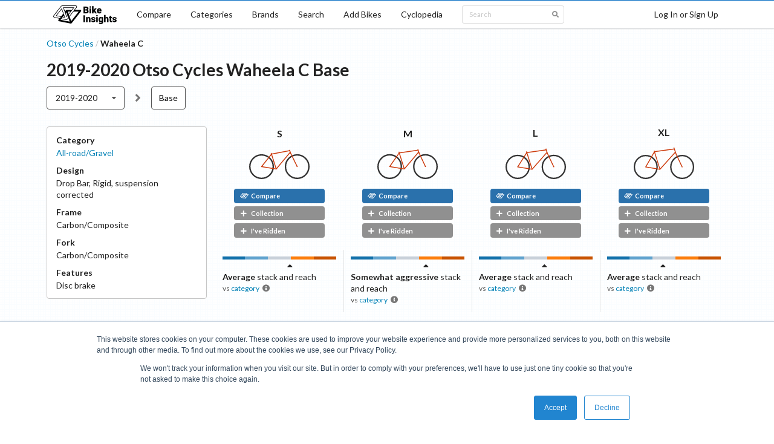

--- FILE ---
content_type: text/html; charset=utf-8
request_url: https://bikeinsights.com/bikes/5d18e57d36390600171cb293-otso-cycles-waheela-c?version=2019
body_size: 13030
content:
<!DOCTYPE html><html lang="en"><head><meta charSet="utf-8"/><link rel="apple-touch-icon" sizes="180x180" href="/apple-touch-icon.png"/><link rel="icon" type="image/png" sizes="32x32" href="/favicon-32x32.png"/><link rel="icon" type="image/png" sizes="16x16" href="/favicon-16x16.png"/><link rel="manifest" href="/site.webmanifest"/><link rel="mask-icon" href="/safari-pinned-tab.svg" color="#000000"/><meta name="msapplication-TileColor" content="#2d89ef"/><meta name="theme-color" content="#ffffff"/><meta charSet="utf-8"/><meta name="viewport" content="minimum-scale=1, initial-scale=1, width=device-width, shrink-to-fit=no"/><link href="https://fonts.googleapis.com/css?family=Lato:400,700|Roboto:400,700|Sriracha&amp;display=swap" rel="stylesheet"/><title>2019-2020 Otso Cycles Waheela C Base - Bike Insights</title><link rel="canonical" href="https://bikeinsights.com/bikes/5d18e57d36390600171cb293-otso-cycles-waheela-c?build=frameset&amp;version=2019"/><meta name="description" content="All-road/Gravel bike with 4 sizes. Find your ideal bike using bike-on-bike geometry comparisons with diagrams, powerful search tools, and category analysis."/><meta property="og:site_name" content="Bike Insights"/><meta property="og:title" content="2019-2020 Otso Cycles Waheela C Base"/><meta property="og:description" content="All-road/Gravel bike with 4 sizes. Find your ideal bike using bike-on-bike geometry comparisons with diagrams, powerful search tools, and category analysis."/><meta property="og:url" content="https://bikeinsights.com/bikes/5d18e57d36390600171cb293-otso-cycles-waheela-c?build=frameset&amp;version=2019"/><meta name="twitter:domain" value="bikeinsights.com"/><meta name="twitter:title" value="2019-2020 Otso Cycles Waheela C Base"/><meta name="twitter:description" content="All-road/Gravel bike with 4 sizes. Find your ideal bike using bike-on-bike geometry comparisons with diagrams, powerful search tools, and category analysis."/><meta name="twitter:url" content="https://bikeinsights.com/bikes/5d18e57d36390600171cb293-otso-cycles-waheela-c?build=frameset&amp;version=2019"/><script type="application/ld+json">{"@context":"https://schema.org","@type":"BreadcrumbList","itemListElement":[{"@type":"ListItem","position":1,"item":"https://bikeinsights.com/categories","name":"Categories"},{"@type":"ListItem","position":2,"item":"https://bikeinsights.com/categories/road-bike/mixed-terrain-road-bike/all-road","name":"All-road/Gravel"},{"@type":"ListItem","position":3,"name":"2019-2020 Otso Cycles Waheela C Base"}]}</script><script type="application/ld+json">{"@context":"https://schema.org","@type":"BreadcrumbList","itemListElement":[{"@type":"ListItem","position":1,"item":"https://bikeinsights.com/brands","name":"Brands"},{"@type":"ListItem","position":2,"item":"https://bikeinsights.com/brands/5c1195a28ee6660016f49344-otso-cycles","name":"Otso Cycles"},{"@type":"ListItem","position":3,"name":"2019-2020 Waheela C Base"}]}</script><link rel="preload" href="/_next/static/css/618f307992776a35ec5c71088f5dc03c957e6efe_CSS.afd8b54e.chunk.css" as="style"/><link rel="stylesheet" href="/_next/static/css/618f307992776a35ec5c71088f5dc03c957e6efe_CSS.afd8b54e.chunk.css" data-n-g=""/><link rel="preload" href="/_next/static/css/48c6c702c1828ccaf8a90fbe2725f11dbd59f8fe_CSS.c55c50ff.chunk.css" as="style"/><link rel="stylesheet" href="/_next/static/css/48c6c702c1828ccaf8a90fbe2725f11dbd59f8fe_CSS.c55c50ff.chunk.css" data-n-g=""/><link rel="preload" href="/_next/static/css/41f0c1940ed82250b70c2338990b6f4ea6c60f96_CSS.e1d2cd34.chunk.css" as="style"/><link rel="stylesheet" href="/_next/static/css/41f0c1940ed82250b70c2338990b6f4ea6c60f96_CSS.e1d2cd34.chunk.css" data-n-g=""/><link rel="preload" href="/_next/static/css/b15abc2664df1dec357bc990bdcfa9556f4578fa_CSS.c1447ace.chunk.css" as="style"/><link rel="stylesheet" href="/_next/static/css/b15abc2664df1dec357bc990bdcfa9556f4578fa_CSS.c1447ace.chunk.css" data-n-g=""/><link rel="preload" href="/_next/static/css/d9aaf7c6752f3c36875179653c27e510cac134a8_CSS.29e8c770.chunk.css" as="style"/><link rel="stylesheet" href="/_next/static/css/d9aaf7c6752f3c36875179653c27e510cac134a8_CSS.29e8c770.chunk.css" data-n-g=""/><link rel="preload" href="/_next/static/css/f8fa1903f712fcd9654ae3a052bccaa4739f585d_CSS.67b612a4.chunk.css" as="style"/><link rel="stylesheet" href="/_next/static/css/f8fa1903f712fcd9654ae3a052bccaa4739f585d_CSS.67b612a4.chunk.css" data-n-g=""/><link rel="preload" href="/_next/static/css/033f869c0cc364627d93bd7d05534baade1e7634_CSS.a7a708ad.chunk.css" as="style"/><link rel="stylesheet" href="/_next/static/css/033f869c0cc364627d93bd7d05534baade1e7634_CSS.a7a708ad.chunk.css" data-n-g=""/><link rel="preload" href="/_next/static/css/styles.c7e39c49.chunk.css" as="style"/><link rel="stylesheet" href="/_next/static/css/styles.c7e39c49.chunk.css" data-n-g=""/><link rel="preload" href="/_next/static/css/pages/_app.3641ccc1.chunk.css" as="style"/><link rel="stylesheet" href="/_next/static/css/pages/_app.3641ccc1.chunk.css" data-n-g=""/><link rel="preload" href="/_next/static/css/237588efc258b07c78e83f24c14139791bbe828a_CSS.54188f3f.chunk.css" as="style"/><link rel="stylesheet" href="/_next/static/css/237588efc258b07c78e83f24c14139791bbe828a_CSS.54188f3f.chunk.css" data-n-p=""/><link rel="preload" href="/_next/static/css/aee52eb3c9325b3ddc7249153229fbc944dce8e3_CSS.ec9cb4a2.chunk.css" as="style"/><link rel="stylesheet" href="/_next/static/css/aee52eb3c9325b3ddc7249153229fbc944dce8e3_CSS.ec9cb4a2.chunk.css" data-n-p=""/><link rel="preload" href="/_next/static/css/a445ff8b6280f3cc74fbe3434db0e233f1e83d22_CSS.40f6affc.chunk.css" as="style"/><link rel="stylesheet" href="/_next/static/css/a445ff8b6280f3cc74fbe3434db0e233f1e83d22_CSS.40f6affc.chunk.css" data-n-p=""/><link rel="preload" href="/_next/static/css/278135737b3e1b412462599ed3da0672d62786e5_CSS.dbc74556.chunk.css" as="style"/><link rel="stylesheet" href="/_next/static/css/278135737b3e1b412462599ed3da0672d62786e5_CSS.dbc74556.chunk.css" data-n-p=""/><link rel="preload" href="/_next/static/css/pages/bikes/%5BbikeId%5D.cde65672.chunk.css" as="style"/><link rel="stylesheet" href="/_next/static/css/pages/bikes/%5BbikeId%5D.cde65672.chunk.css" data-n-p=""/><noscript data-n-css="true"></noscript><link rel="preload" href="/_next/static/chunks/main-c6246b5cf9137a17689b.js" as="script"/><link rel="preload" href="/_next/static/chunks/webpack-d7b2fb72fb7257504a38.js" as="script"/><link rel="preload" href="/_next/static/chunks/framework.7c6d77cdc01858bec508.js" as="script"/><link rel="preload" href="/_next/static/chunks/c227ff77.1542b56e990aa850d001.js" as="script"/><link rel="preload" href="/_next/static/chunks/589e5bbf4b9b7a5a2c77c117f09e20a2731373dd.8858cf83bec1e139a100.js" as="script"/><link rel="preload" href="/_next/static/chunks/7bb579c2d15f61e72122c816927bd66555157a5b.9cd2cdefd2e25969d4ad.js" as="script"/><link rel="preload" href="/_next/static/chunks/79a029a91659c4cdc3f9a87cd7912ed00fed14c5.af8594f9813978e2c92e.js" as="script"/><link rel="preload" href="/_next/static/chunks/618f307992776a35ec5c71088f5dc03c957e6efe_CSS.ff5578978733a40a67a3.js" as="script"/><link rel="preload" href="/_next/static/chunks/a28bb37d961aed8f1d56983c86241312a8eddb08.3f6c98a0d46150ce8c52.js" as="script"/><link rel="preload" href="/_next/static/chunks/a0fcf753509d76ae8066fcfad305cb8dd8b68c76.9735d51a1064a471ae54.js" as="script"/><link rel="preload" href="/_next/static/chunks/48c6c702c1828ccaf8a90fbe2725f11dbd59f8fe_CSS.d6f2610c02ca1f2f8023.js" as="script"/><link rel="preload" href="/_next/static/chunks/41f0c1940ed82250b70c2338990b6f4ea6c60f96_CSS.33fae6201fee986d0584.js" as="script"/><link rel="preload" href="/_next/static/chunks/6b321c5c20e83cacaab7463757765ce51d7318e4.8a573cd5588ffcf1f89c.js" as="script"/><link rel="preload" href="/_next/static/chunks/3bfe478cadea75db50eae4001fc5f44a2b8e40cd.43a783680665719bdbe2.js" as="script"/><link rel="preload" href="/_next/static/chunks/b15abc2664df1dec357bc990bdcfa9556f4578fa_CSS.0b5f6bdc6f7c56fd5910.js" as="script"/><link rel="preload" href="/_next/static/chunks/43707ddad152cc116a5685f0ce8ea0cccd3576d3.a36b7e73f2ac225b53a1.js" as="script"/><link rel="preload" href="/_next/static/chunks/d9aaf7c6752f3c36875179653c27e510cac134a8_CSS.5cce01f8b620a635bfe5.js" as="script"/><link rel="preload" href="/_next/static/chunks/f8fa1903f712fcd9654ae3a052bccaa4739f585d_CSS.2def46d8f6d9630e1283.js" as="script"/><link rel="preload" href="/_next/static/chunks/0796b910c00101f49dbf79e29359d08a632a36da.37809d65d1d0fe5a27c7.js" as="script"/><link rel="preload" href="/_next/static/chunks/91ad7b0c3af0720f1cad9ed1d9df32995d1ffc6a.2c089197609412557f45.js" as="script"/><link rel="preload" href="/_next/static/chunks/033f869c0cc364627d93bd7d05534baade1e7634.23768903295e9d7acc62.js" as="script"/><link rel="preload" href="/_next/static/chunks/033f869c0cc364627d93bd7d05534baade1e7634_CSS.034de57766ff36fd46b3.js" as="script"/><link rel="preload" href="/_next/static/chunks/styles.5b83a617d2a1c939c2af.js" as="script"/><link rel="preload" href="/_next/static/chunks/pages/_app-d7a05ccb93538a4e52f6.js" as="script"/><link rel="preload" href="/_next/static/chunks/52d02a0c042c83e03948955c95d4d8ed3e5904f0.ad60c08cdd574893f13a.js" as="script"/><link rel="preload" href="/_next/static/chunks/237588efc258b07c78e83f24c14139791bbe828a_CSS.748f7f460fe4ac62566f.js" as="script"/><link rel="preload" href="/_next/static/chunks/aee52eb3c9325b3ddc7249153229fbc944dce8e3.3ae6a51de7e903d809f9.js" as="script"/><link rel="preload" href="/_next/static/chunks/aee52eb3c9325b3ddc7249153229fbc944dce8e3_CSS.b49a158ac8e0abf8851b.js" as="script"/><link rel="preload" href="/_next/static/chunks/0b74e05a0a486787672db27c289b41d5ac38a3d5.00e42a07a5e0a53eef45.js" as="script"/><link rel="preload" href="/_next/static/chunks/a445ff8b6280f3cc74fbe3434db0e233f1e83d22_CSS.f670b774c84bedcb2ff7.js" as="script"/><link rel="preload" href="/_next/static/chunks/4e090e2a7b1985d00500c667c6c44a1b5d982bd9.bb30751d65e2d1ba039b.js" as="script"/><link rel="preload" href="/_next/static/chunks/278135737b3e1b412462599ed3da0672d62786e5_CSS.00748a1e77ca8afbafe6.js" as="script"/><link rel="preload" href="/_next/static/chunks/278135737b3e1b412462599ed3da0672d62786e5.2dda07d27591854d78a7.js" as="script"/><link rel="preload" href="/_next/static/chunks/pages/bikes/%5BbikeId%5D-c3838e5cf6118a516b54.js" as="script"/></head><body><div id="__next"><div class=""><div class="cheeseburger-menu"><div class="cheeseburger-menu-overlay" style="position:fixed;top:0;bottom:0;left:0;right:0;z-index:1001;background:rgba(0, 0, 0, 0.3);opacity:0;transition:opacity 0.3s, transform 0s 0.3s;transform:translate3d(100%, 0px, 0px)" role="button" tabindex="-1"></div><div><div class="cheeseburger-menu-outer" style="position:fixed;left:0;right:inherit;top:0;bottom:0;z-index:1002;width:300px;max-width:80%;transition:transform 0.3s;transform:translate3d(-100%, 0px, 0px);transform-origin:left;background-color:white"><div class="cheeseburger-menu-inner" style="height:100%;padding-bottom:0;overflow-y:auto"><div class="mobile-sidebar-content"><div class="mobile-sidebar-menu"><a href="/">Home</a><a href="/compare">Compare</a><a href="/categories">Categories</a><a href="/brands">Brands</a><a href="/search">Search</a><a href="/bike-geometries/add">Add Bikes</a><a href="/cyclopedia">Cyclopedia</a></div><div class="mobile-sidebar-search"><div class="search-box"><div class="ui large fluid right icon input"><input type="text" value="" placeholder="Search"/><i aria-hidden="true" class="search icon"></i></div></div></div></div></div><div class="cheeseburger-menu-shadow" style="position:absolute;z-index:-1;width:100%;height:100%;transition:opacity 0.3s;box-shadow:0 0 15px 0 rgba(0, 0, 0, .2);opacity:0;top:0;bottom:0;left:0;right:0"></div></div></div></div><div class="mobile-content"><header class="ui borderless stackable top fixed desktop-menu menu"><nav aria-labelledby="primary-navigation" class="ui container"><a class="item logo-item" href="/"><img src="/logo.png" srcSet="/logo.png 1x, /logo_2x.png 2x" alt="Bike Insights"/></a><a class="item" href="/compare">Compare</a><a class="item" href="/categories">Categories</a><a class="item" href="/brands">Brands</a><a class="item" href="/search">Search</a><a class="item" href="/bike-geometries/add">Add Bikes</a><a class="item" href="/cyclopedia">Cyclopedia</a><div class="item search-menu-item"><div class="search-box dropdown"><div class="ui mini right icon input"><input type="text" value="" placeholder="Search"/><i aria-hidden="true" class="search icon"></i></div></div></div><a class="right item">Log In or Sign Up</a></nav></header><header aria-labelledby="mobile-navigation" class="ui borderless mobile-menu menu"><a class="item"><i aria-hidden="true" class="sidebar icon"></i></a><a class="item logo-item" href="/"><img src="/logo.png" srcSet="/logo.png 1x, /logo_2x.png 2x" alt="Bike Insights"/></a><a class="right item">Log In or Sign Up</a></header><main class="ui container page-container bike-profile"><div class="header-wrapper"><div class="header-title-wrapper"><div class="ui breadcrumb"><div class="section"><a href="/brands/5c1195a28ee6660016f49344-otso-cycles">Otso Cycles</a></div><div class="divider">/</div><div class="active section">Waheela C</div></div><h1 class="ui header header-title">2019-2020<!-- --> <!-- -->Otso Cycles<!-- --> <!-- -->Waheela C<!-- --> <!-- -->Base</h1></div></div><div class="version-build-wrapper"><div class="version-menu"><nav name="version" aria-labelledby="bike-version-navigation" role="listbox" aria-expanded="false" class="ui compact selection scrolling dropdown" tabindex="0"><div aria-atomic="true" aria-live="polite" role="alert" class="divider text">2019-2020</div><i aria-hidden="true" class="dropdown icon"></i><div class="menu transition"><a title="2022 Otso Cycles Waheela C" style="pointer-events:all" role="option" aria-checked="false" aria-selected="false" class="item" href="/bikes/5d18e57d36390600171cb293-otso-cycles-waheela-c?version=2022"><span class="text">2022</span></a><a title="2021 Otso Cycles Waheela C" style="pointer-events:all" role="option" aria-checked="false" aria-selected="false" class="item" href="/bikes/5d18e57d36390600171cb293-otso-cycles-waheela-c?version=2021"><span class="text">2021</span></a><a title="2019-2020 Otso Cycles Waheela C" style="pointer-events:all" role="option" aria-checked="true" aria-selected="true" class="active selected item" href="/bikes/5d18e57d36390600171cb293-otso-cycles-waheela-c?version=2019"><span class="text">2019-2020</span></a></div></nav></div><i aria-hidden="true" class="grey angle right icon"></i><div class="build-menu"><nav class="build-list" aria-labelledby="bike-build-navigation"><a class="build-list-build active" title="2019-2020 Otso Cycles Waheela C Base" href="/bikes/5d18e57d36390600171cb293-otso-cycles-waheela-c?version=2019&amp;build=frameset">Base</a></nav></div></div><div class="build-profile"><div class="geometry-table-wrapper"><div class="geometry-table geometry-count-4"><div class="geometry-table-header-wrapper"><div class="geometry-table-header-wrapper-left"><div class="build-summary-component"><div class="build-summary-content"><dl class="build-summary-items"><div class="build-summary-item"><dt class="build-summary-item-title">Category</dt><dd class="build-summary-item-content"><a href="/categories/road-bike/mixed-terrain-road-bike/all-road">All-road/Gravel</a></dd></div><div class="build-summary-item"><dt class="build-summary-item-title">Design</dt><dd class="build-summary-item-content"><span>Drop Bar</span><span>, </span><span>Rigid, suspension corrected</span></dd></div><div class="build-summary-item"><dt class="build-summary-item-title">Frame</dt><dd class="build-summary-item-content">Carbon/Composite</dd></div><div class="build-summary-item"><dt class="build-summary-item-title">Fork</dt><dd class="build-summary-item-content">Carbon/Composite</dd></div><div class="build-summary-item"><dt class="build-summary-item-title">Features</dt><dd class="build-summary-item-content"><span>Disc<!-- --> brake</span></dd></div></dl><div class="build-summary-labels"></div></div></div></div><div class="geometry-table-header-wrapper-right"><div class="bike-profile-header"><div role="navigation" class="navigation"><a tabindex="-1" class="item far-left disabled" alt="Jump to Smallest Size" role="button"><span><i aria-hidden="true" class="angle double left icon"></i><span class="label">S</span></span></a><a tabindex="-1" class="item left disabled" alt="View Smaller Size" role="button"><span><i aria-hidden="true" class="angle left icon"></i><span class="label">size</span></span></a><span class="item"><span class="summary">4<!-- --> sizes</span><span class="range">(<!-- -->S<!-- --> to <!-- -->XL<!-- -->)</span></span><a tabindex="-1" class="item right disabled" alt="View Larger Size" role="button"><span><span class="label">size</span><i aria-hidden="true" class="angle right icon"></i></span></a><a tabindex="-1" class="item far-right disabled" alt="Jump to Largest Size" role="button"><span><span class="label">XL</span><i aria-hidden="true" class="angle double right icon"></i></span></a></div><table class="bike-profile-table bike-profile-header-table"><tbody><tr><td class="header-cell ghc ghc-0"><div class="size-wrapper"><a class="size" title="2019-2020 Otso Cycles Waheela C Base S" href="/bike-geometries/5d18e57e36390600171cb296-2019-2020-otso-cycles-waheela-c-base-s">S</a></div><div class="bike-diagram-wrapper"><a class="size" title="2019-2020 Otso Cycles Waheela C Base S" href="/bike-geometries/5d18e57e36390600171cb296-2019-2020-otso-cycles-waheela-c-base-s"><svg width="100" height="48.92982456140351" xmlns="http://www.w3.org/2000/svg" opacity="1"><g transform="scale(0.05847953216374269)"><g><g><ellipse cx="351" cy="485.7" rx="331" ry="331" stroke-width="40" stroke="#333" fill="transparent"></ellipse><ellipse cx="351" cy="485.7" rx="12.7" ry="12.7" stroke-width="0" fill="#cc3b0d"></ellipse></g><g><ellipse cx="1359" cy="485.7" rx="331" ry="331" stroke-width="40" stroke="#333" fill="transparent"></ellipse><ellipse cx="1359" cy="485.7" rx="12.7" ry="12.7" stroke-width="0" fill="#cc3b0d"></ellipse></g></g><ellipse cx="765.46" cy="553.7" rx="12.7" ry="12.7" stroke-width="0" fill="#cc3b0d"></ellipse><line x1="351" y1="485.7" x2="765.46" y2="553.7" stroke-width="25.4" stroke="#cc3b0d" fill="none"></line><line x1="622.62" y1="100.68" x2="765.46" y2="553.7" stroke-width="25.4" stroke="#cc3b0d" fill="none"></line><line x1="632.94" y1="133.4" x2="351" y2="485.7" stroke-width="25.4" stroke="#cc3b0d" fill="none"></line><line x1="1140.46" y1="12.7" x2="1171.06" y2="101.58" stroke-width="25.4" stroke="#cc3b0d" fill="none"></line><line x1="632.94" y1="133.4" x2="1148.11" y2="34.92" stroke-width="25.4" stroke="#cc3b0d" fill="none"></line><line x1="765.46" y1="553.7" x2="1163.41" y2="79.36" stroke-width="25.4" stroke="#cc3b0d" fill="none"></line><g><line x1="1171.06" y1="101.58" x2="1359" y2="485.7" stroke-width="25.4" stroke="#cc3b0d" fill="none"></line><ellipse cx="1171.06" cy="101.58" rx="12.7" ry="12.7" stroke-width="0" fill="#cc3b0d"></ellipse></g></g></svg></a></div><div class="bike-geometry-buttons"><div class="bike-geometry-compare-button compact fluid"><a title="Compare this bike" class="ui black small label" href="/compare?geometries=5d18e57e36390600171cb296"><span class="bike-insights-icon small">
<svg width="100%" height="100%" viewBox="0 0 14 9" version="1.1" xmlns="http://www.w3.org/2000/svg" xmlns:xlink="http://www.w3.org/1999/xlink" xml:space="preserve" xmlns:serif="http://www.serif.com/" style="fill-rule:evenodd;clip-rule:evenodd;stroke-linejoin:round;stroke-miterlimit:2;">
  <g id="Shadow-170" serif:id="Shadow 170" transform="matrix(1,0,0,1,-1691.61,-1015.17)">
      <g transform="matrix(0.0580316,0,0,0.0580316,1674.34,1004.7)">
          <circle cx="531.667" cy="219.075" r="7.326" style="fill:white;"/>
      </g>
      <g transform="matrix(0.0580316,0,0,0.0580316,1663.34,1009.59)">
          <circle cx="531.667" cy="219.075" r="7.326" style="fill:white;"/>
      </g>
      <g transform="matrix(0.0580316,0,0,0.0580316,1669.47,1010.79)">
          <circle cx="531.667" cy="219.075" r="7.326" style="fill:white;"/>
      </g>
      <g transform="matrix(0.0580316,0,0,0.0580316,1667.24,1004.7)">
          <circle cx="531.667" cy="219.075" r="7.326" style="fill:white;"/>
      </g>
      <g transform="matrix(-0.000531338,-0.000424692,0.00312267,-0.00390682,1696.15,1019.86)">
          <rect x="-624.988" y="-624.988" width="1249.98" height="1249.98" style="fill:white;"/>
      </g>
      <g transform="matrix(3.67177e-20,0.000599645,-0.00500143,3.06249e-19,1701.64,1017.42)">
          <rect x="-708.956" y="-708.956" width="1417.91" height="1417.91" style="fill:white;"/>
      </g>
      <g transform="matrix(-0.000426526,-0.000340877,0.00312245,-0.003907,1702.76,1020.46)">
          <rect x="-778.604" y="-778.604" width="1557.21" height="1557.21" style="fill:white;"/>
      </g>
      <g transform="matrix(-0.000130741,0.000667825,-0.00490826,-0.000960899,1697.26,1022.9)">
          <rect x="-624.717" y="-624.717" width="1249.43" height="1249.43" style="fill:white;"/>
      </g>
      <g transform="matrix(-0.000616331,0.000225833,-0.00172073,-0.00469611,1699.21,1020.46)">
          <rect x="-647.772" y="-647.772" width="1295.54" height="1295.54" style="fill:white;"/>
      </g>
  </g>
  <g id="Fill-130" serif:id="Fill 130" transform="matrix(1,0,0,1,-1870.61,-1033.22)">
      <g transform="matrix(0.0580316,0,0,0.0580316,1851.17,1020.93)">
          <circle cx="531.667" cy="219.075" r="7.326" style="fill:white;"/>
      </g>
      <g transform="matrix(0.0580316,0,0,0.0580316,1840.18,1025.81)">
          <circle cx="531.667" cy="219.075" r="7.326" style="fill:white;"/>
      </g>
      <g transform="matrix(0.0580316,0,0,0.0580316,1846.31,1027.01)">
          <circle cx="531.667" cy="219.075" r="7.326" style="fill:white;"/>
      </g>
      <g transform="matrix(0.0580316,0,0,0.0580316,1844.08,1020.93)">
          <circle cx="531.667" cy="219.075" r="7.326" style="fill:white;"/>
      </g>
      <g transform="matrix(-0.000616219,0.000225792,-0.00172073,-0.00469611,1876.05,1036.68)">
          <rect x="-647.772" y="-647.772" width="1295.54" height="1295.54" style="fill:white;"/>
      </g>
      <g transform="matrix(-0.000531338,-0.000424692,0.00312267,-0.00390682,1872.99,1036.08)">
          <rect x="-624.988" y="-624.988" width="1249.98" height="1249.98" style="fill:white;"/>
      </g>
      <g transform="matrix(3.67177e-20,0.000599645,-0.00500143,3.06249e-19,1878.48,1033.64)">
          <rect x="-708.956" y="-708.956" width="1417.91" height="1417.91" style="fill:white;"/>
      </g>
      <g transform="matrix(-0.000426526,-0.000340877,0.00312245,-0.003907,1879.6,1036.68)">
          <rect x="-778.604" y="-778.604" width="1557.21" height="1557.21" style="fill:white;"/>
      </g>
      <g transform="matrix(-0.000130741,0.000667825,-0.00490826,-0.000960899,1874.1,1039.12)">
          <rect x="-624.717" y="-624.717" width="1249.43" height="1249.43" style="fill:white;"/>
      </g>
  </g>
</svg>
      </span> Compare</a></div><div class="bike-geometry-bookmark compact fluid"><a role="button" title="Add bike to your collection" class="ui grey small label"><i aria-hidden="true" class="plus icon"></i>Collection</a></div><div class="bike-geometry-ridden-toggle compact fluid"><a role="button" title="Mark bike as ridden" class="ui grey small label"><i aria-hidden="true" class="plus icon"></i>I&#x27;ve Ridden</a></div></div></td><td class="header-cell ghc ghc-1"><div class="size-wrapper"><a class="size" title="2019-2020 Otso Cycles Waheela C Base M" href="/bike-geometries/5d18e57e36390600171cb297-2019-2020-otso-cycles-waheela-c-base-m">M</a></div><div class="bike-diagram-wrapper"><a class="size" title="2019-2020 Otso Cycles Waheela C Base M" href="/bike-geometries/5d18e57e36390600171cb297-2019-2020-otso-cycles-waheela-c-base-m"><svg width="100" height="49.545719277810136" xmlns="http://www.w3.org/2000/svg" opacity="1"><g transform="scale(0.05824111822947001)"><g><g><ellipse cx="351" cy="499.7" rx="331" ry="331" stroke-width="40" stroke="#333" fill="transparent"></ellipse><ellipse cx="351" cy="499.7" rx="12.7" ry="12.7" stroke-width="0" fill="#cc3b0d"></ellipse></g><g><ellipse cx="1366" cy="499.7" rx="331" ry="331" stroke-width="40" stroke="#333" fill="transparent"></ellipse><ellipse cx="1366" cy="499.7" rx="12.7" ry="12.7" stroke-width="0" fill="#cc3b0d"></ellipse></g></g><ellipse cx="765.46" cy="567.7" rx="12.7" ry="12.7" stroke-width="0" fill="#cc3b0d"></ellipse><line x1="351" y1="499.7" x2="765.46" y2="567.7" stroke-width="25.4" stroke="#cc3b0d" fill="none"></line><line x1="612.1" y1="81.3" x2="765.46" y2="567.7" stroke-width="25.4" stroke="#cc3b0d" fill="none"></line><line x1="622.41" y1="114.02" x2="351" y2="499.7" stroke-width="25.4" stroke="#cc3b0d" fill="none"></line><line x1="1150.46" y1="12.7" x2="1184.41" y2="114.17" stroke-width="25.4" stroke="#cc3b0d" fill="none"></line><line x1="622.41" y1="114.02" x2="1158.95" y2="38.07" stroke-width="25.4" stroke="#cc3b0d" fill="none"></line><line x1="765.46" y1="567.7" x2="1175.92" y2="88.8" stroke-width="25.4" stroke="#cc3b0d" fill="none"></line><g><line x1="1184.41" y1="114.17" x2="1366" y2="499.7" stroke-width="25.4" stroke="#cc3b0d" fill="none"></line><ellipse cx="1184.41" cy="114.17" rx="12.7" ry="12.7" stroke-width="0" fill="#cc3b0d"></ellipse></g></g></svg></a></div><div class="bike-geometry-buttons"><div class="bike-geometry-compare-button compact fluid"><a title="Compare this bike" class="ui black small label" href="/compare?geometries=5d18e57e36390600171cb297"><span class="bike-insights-icon small">
<svg width="100%" height="100%" viewBox="0 0 14 9" version="1.1" xmlns="http://www.w3.org/2000/svg" xmlns:xlink="http://www.w3.org/1999/xlink" xml:space="preserve" xmlns:serif="http://www.serif.com/" style="fill-rule:evenodd;clip-rule:evenodd;stroke-linejoin:round;stroke-miterlimit:2;">
  <g id="Shadow-170" serif:id="Shadow 170" transform="matrix(1,0,0,1,-1691.61,-1015.17)">
      <g transform="matrix(0.0580316,0,0,0.0580316,1674.34,1004.7)">
          <circle cx="531.667" cy="219.075" r="7.326" style="fill:white;"/>
      </g>
      <g transform="matrix(0.0580316,0,0,0.0580316,1663.34,1009.59)">
          <circle cx="531.667" cy="219.075" r="7.326" style="fill:white;"/>
      </g>
      <g transform="matrix(0.0580316,0,0,0.0580316,1669.47,1010.79)">
          <circle cx="531.667" cy="219.075" r="7.326" style="fill:white;"/>
      </g>
      <g transform="matrix(0.0580316,0,0,0.0580316,1667.24,1004.7)">
          <circle cx="531.667" cy="219.075" r="7.326" style="fill:white;"/>
      </g>
      <g transform="matrix(-0.000531338,-0.000424692,0.00312267,-0.00390682,1696.15,1019.86)">
          <rect x="-624.988" y="-624.988" width="1249.98" height="1249.98" style="fill:white;"/>
      </g>
      <g transform="matrix(3.67177e-20,0.000599645,-0.00500143,3.06249e-19,1701.64,1017.42)">
          <rect x="-708.956" y="-708.956" width="1417.91" height="1417.91" style="fill:white;"/>
      </g>
      <g transform="matrix(-0.000426526,-0.000340877,0.00312245,-0.003907,1702.76,1020.46)">
          <rect x="-778.604" y="-778.604" width="1557.21" height="1557.21" style="fill:white;"/>
      </g>
      <g transform="matrix(-0.000130741,0.000667825,-0.00490826,-0.000960899,1697.26,1022.9)">
          <rect x="-624.717" y="-624.717" width="1249.43" height="1249.43" style="fill:white;"/>
      </g>
      <g transform="matrix(-0.000616331,0.000225833,-0.00172073,-0.00469611,1699.21,1020.46)">
          <rect x="-647.772" y="-647.772" width="1295.54" height="1295.54" style="fill:white;"/>
      </g>
  </g>
  <g id="Fill-130" serif:id="Fill 130" transform="matrix(1,0,0,1,-1870.61,-1033.22)">
      <g transform="matrix(0.0580316,0,0,0.0580316,1851.17,1020.93)">
          <circle cx="531.667" cy="219.075" r="7.326" style="fill:white;"/>
      </g>
      <g transform="matrix(0.0580316,0,0,0.0580316,1840.18,1025.81)">
          <circle cx="531.667" cy="219.075" r="7.326" style="fill:white;"/>
      </g>
      <g transform="matrix(0.0580316,0,0,0.0580316,1846.31,1027.01)">
          <circle cx="531.667" cy="219.075" r="7.326" style="fill:white;"/>
      </g>
      <g transform="matrix(0.0580316,0,0,0.0580316,1844.08,1020.93)">
          <circle cx="531.667" cy="219.075" r="7.326" style="fill:white;"/>
      </g>
      <g transform="matrix(-0.000616219,0.000225792,-0.00172073,-0.00469611,1876.05,1036.68)">
          <rect x="-647.772" y="-647.772" width="1295.54" height="1295.54" style="fill:white;"/>
      </g>
      <g transform="matrix(-0.000531338,-0.000424692,0.00312267,-0.00390682,1872.99,1036.08)">
          <rect x="-624.988" y="-624.988" width="1249.98" height="1249.98" style="fill:white;"/>
      </g>
      <g transform="matrix(3.67177e-20,0.000599645,-0.00500143,3.06249e-19,1878.48,1033.64)">
          <rect x="-708.956" y="-708.956" width="1417.91" height="1417.91" style="fill:white;"/>
      </g>
      <g transform="matrix(-0.000426526,-0.000340877,0.00312245,-0.003907,1879.6,1036.68)">
          <rect x="-778.604" y="-778.604" width="1557.21" height="1557.21" style="fill:white;"/>
      </g>
      <g transform="matrix(-0.000130741,0.000667825,-0.00490826,-0.000960899,1874.1,1039.12)">
          <rect x="-624.717" y="-624.717" width="1249.43" height="1249.43" style="fill:white;"/>
      </g>
  </g>
</svg>
      </span> Compare</a></div><div class="bike-geometry-bookmark compact fluid"><a role="button" title="Add bike to your collection" class="ui grey small label"><i aria-hidden="true" class="plus icon"></i>Collection</a></div><div class="bike-geometry-ridden-toggle compact fluid"><a role="button" title="Mark bike as ridden" class="ui grey small label"><i aria-hidden="true" class="plus icon"></i>I&#x27;ve Ridden</a></div></div></td><td class="header-cell ghc ghc-2"><div class="size-wrapper"><a class="size" title="2019-2020 Otso Cycles Waheela C Base L" href="/bike-geometries/5d18e57e36390600171cb298-2019-2020-otso-cycles-waheela-c-base-l">L</a></div><div class="bike-diagram-wrapper"><a class="size" title="2019-2020 Otso Cycles Waheela C Base L" href="/bike-geometries/5d18e57e36390600171cb298-2019-2020-otso-cycles-waheela-c-base-l"><svg width="100" height="51.16025272831706" xmlns="http://www.w3.org/2000/svg" opacity="1"><g transform="scale(0.05743825387708214)"><g><g><ellipse cx="351" cy="539.7" rx="331" ry="331" stroke-width="40" stroke="#333" fill="transparent"></ellipse><ellipse cx="351" cy="539.7" rx="12.7" ry="12.7" stroke-width="0" fill="#cc3b0d"></ellipse></g><g><ellipse cx="1390" cy="539.7" rx="331" ry="331" stroke-width="40" stroke="#333" fill="transparent"></ellipse><ellipse cx="1390" cy="539.7" rx="12.7" ry="12.7" stroke-width="0" fill="#cc3b0d"></ellipse></g></g><ellipse cx="765.46" cy="607.7" rx="12.7" ry="12.7" stroke-width="0" fill="#cc3b0d"></ellipse><line x1="351" y1="539.7" x2="765.46" y2="607.7" stroke-width="25.4" stroke="#cc3b0d" fill="none"></line><line x1="603.08" y1="92.69" x2="765.46" y2="607.7" stroke-width="25.4" stroke="#cc3b0d" fill="none"></line><line x1="613.39" y1="125.41" x2="351" y2="539.7" stroke-width="25.4" stroke="#cc3b0d" fill="none"></line><line x1="1160.46" y1="12.7" x2="1207.74" y2="154" stroke-width="25.4" stroke="#cc3b0d" fill="none"></line><line x1="613.39" y1="125.41" x2="1172.28" y2="48.03" stroke-width="25.4" stroke="#cc3b0d" fill="none"></line><line x1="765.46" y1="607.7" x2="1195.92" y2="118.68" stroke-width="25.4" stroke="#cc3b0d" fill="none"></line><g><line x1="1207.74" y1="154" x2="1390" y2="539.7" stroke-width="25.4" stroke="#cc3b0d" fill="none"></line><ellipse cx="1207.74" cy="154" rx="12.7" ry="12.7" stroke-width="0" fill="#cc3b0d"></ellipse></g></g></svg></a></div><div class="bike-geometry-buttons"><div class="bike-geometry-compare-button compact fluid"><a title="Compare this bike" class="ui black small label" href="/compare?geometries=5d18e57e36390600171cb298"><span class="bike-insights-icon small">
<svg width="100%" height="100%" viewBox="0 0 14 9" version="1.1" xmlns="http://www.w3.org/2000/svg" xmlns:xlink="http://www.w3.org/1999/xlink" xml:space="preserve" xmlns:serif="http://www.serif.com/" style="fill-rule:evenodd;clip-rule:evenodd;stroke-linejoin:round;stroke-miterlimit:2;">
  <g id="Shadow-170" serif:id="Shadow 170" transform="matrix(1,0,0,1,-1691.61,-1015.17)">
      <g transform="matrix(0.0580316,0,0,0.0580316,1674.34,1004.7)">
          <circle cx="531.667" cy="219.075" r="7.326" style="fill:white;"/>
      </g>
      <g transform="matrix(0.0580316,0,0,0.0580316,1663.34,1009.59)">
          <circle cx="531.667" cy="219.075" r="7.326" style="fill:white;"/>
      </g>
      <g transform="matrix(0.0580316,0,0,0.0580316,1669.47,1010.79)">
          <circle cx="531.667" cy="219.075" r="7.326" style="fill:white;"/>
      </g>
      <g transform="matrix(0.0580316,0,0,0.0580316,1667.24,1004.7)">
          <circle cx="531.667" cy="219.075" r="7.326" style="fill:white;"/>
      </g>
      <g transform="matrix(-0.000531338,-0.000424692,0.00312267,-0.00390682,1696.15,1019.86)">
          <rect x="-624.988" y="-624.988" width="1249.98" height="1249.98" style="fill:white;"/>
      </g>
      <g transform="matrix(3.67177e-20,0.000599645,-0.00500143,3.06249e-19,1701.64,1017.42)">
          <rect x="-708.956" y="-708.956" width="1417.91" height="1417.91" style="fill:white;"/>
      </g>
      <g transform="matrix(-0.000426526,-0.000340877,0.00312245,-0.003907,1702.76,1020.46)">
          <rect x="-778.604" y="-778.604" width="1557.21" height="1557.21" style="fill:white;"/>
      </g>
      <g transform="matrix(-0.000130741,0.000667825,-0.00490826,-0.000960899,1697.26,1022.9)">
          <rect x="-624.717" y="-624.717" width="1249.43" height="1249.43" style="fill:white;"/>
      </g>
      <g transform="matrix(-0.000616331,0.000225833,-0.00172073,-0.00469611,1699.21,1020.46)">
          <rect x="-647.772" y="-647.772" width="1295.54" height="1295.54" style="fill:white;"/>
      </g>
  </g>
  <g id="Fill-130" serif:id="Fill 130" transform="matrix(1,0,0,1,-1870.61,-1033.22)">
      <g transform="matrix(0.0580316,0,0,0.0580316,1851.17,1020.93)">
          <circle cx="531.667" cy="219.075" r="7.326" style="fill:white;"/>
      </g>
      <g transform="matrix(0.0580316,0,0,0.0580316,1840.18,1025.81)">
          <circle cx="531.667" cy="219.075" r="7.326" style="fill:white;"/>
      </g>
      <g transform="matrix(0.0580316,0,0,0.0580316,1846.31,1027.01)">
          <circle cx="531.667" cy="219.075" r="7.326" style="fill:white;"/>
      </g>
      <g transform="matrix(0.0580316,0,0,0.0580316,1844.08,1020.93)">
          <circle cx="531.667" cy="219.075" r="7.326" style="fill:white;"/>
      </g>
      <g transform="matrix(-0.000616219,0.000225792,-0.00172073,-0.00469611,1876.05,1036.68)">
          <rect x="-647.772" y="-647.772" width="1295.54" height="1295.54" style="fill:white;"/>
      </g>
      <g transform="matrix(-0.000531338,-0.000424692,0.00312267,-0.00390682,1872.99,1036.08)">
          <rect x="-624.988" y="-624.988" width="1249.98" height="1249.98" style="fill:white;"/>
      </g>
      <g transform="matrix(3.67177e-20,0.000599645,-0.00500143,3.06249e-19,1878.48,1033.64)">
          <rect x="-708.956" y="-708.956" width="1417.91" height="1417.91" style="fill:white;"/>
      </g>
      <g transform="matrix(-0.000426526,-0.000340877,0.00312245,-0.003907,1879.6,1036.68)">
          <rect x="-778.604" y="-778.604" width="1557.21" height="1557.21" style="fill:white;"/>
      </g>
      <g transform="matrix(-0.000130741,0.000667825,-0.00490826,-0.000960899,1874.1,1039.12)">
          <rect x="-624.717" y="-624.717" width="1249.43" height="1249.43" style="fill:white;"/>
      </g>
  </g>
</svg>
      </span> Compare</a></div><div class="bike-geometry-bookmark compact fluid"><a role="button" title="Add bike to your collection" class="ui grey small label"><i aria-hidden="true" class="plus icon"></i>Collection</a></div><div class="bike-geometry-ridden-toggle compact fluid"><a role="button" title="Mark bike as ridden" class="ui grey small label"><i aria-hidden="true" class="plus icon"></i>I&#x27;ve Ridden</a></div></div></td><td class="header-cell ghc ghc-3"><div class="size-wrapper"><a class="size" title="2019-2020 Otso Cycles Waheela C Base XL" href="/bike-geometries/5d18e57e36390600171cb299-2019-2020-otso-cycles-waheela-c-base-xl">XL</a></div><div class="bike-diagram-wrapper"><a class="size" title="2019-2020 Otso Cycles Waheela C Base XL" href="/bike-geometries/5d18e57e36390600171cb299-2019-2020-otso-cycles-waheela-c-base-xl"><svg width="100" height="52.760770975056694" xmlns="http://www.w3.org/2000/svg" opacity="1"><g transform="scale(0.05668934240362812)"><g><g><ellipse cx="351" cy="579.7" rx="331" ry="331" stroke-width="40" stroke="#333" fill="transparent"></ellipse><ellipse cx="351" cy="579.7" rx="12.7" ry="12.7" stroke-width="0" fill="#cc3b0d"></ellipse></g><g><ellipse cx="1413" cy="579.7" rx="331" ry="331" stroke-width="40" stroke="#333" fill="transparent"></ellipse><ellipse cx="1413" cy="579.7" rx="12.7" ry="12.7" stroke-width="0" fill="#cc3b0d"></ellipse></g></g><ellipse cx="765.46" cy="647.7" rx="12.7" ry="12.7" stroke-width="0" fill="#cc3b0d"></ellipse><line x1="351" y1="579.7" x2="765.46" y2="647.7" stroke-width="25.4" stroke="#cc3b0d" fill="none"></line><line x1="594.06" y1="104.08" x2="765.46" y2="647.7" stroke-width="25.4" stroke="#cc3b0d" fill="none"></line><line x1="604.37" y1="136.79" x2="351" y2="579.7" stroke-width="25.4" stroke="#cc3b0d" fill="none"></line><line x1="1170.46" y1="12.7" x2="1231.06" y2="193.83" stroke-width="25.4" stroke="#cc3b0d" fill="none"></line><line x1="604.37" y1="136.79" x2="1185.61" y2="57.98" stroke-width="25.4" stroke="#cc3b0d" fill="none"></line><line x1="765.46" y1="647.7" x2="1215.91" y2="148.55" stroke-width="25.4" stroke="#cc3b0d" fill="none"></line><g><line x1="1231.06" y1="193.83" x2="1413" y2="579.7" stroke-width="25.4" stroke="#cc3b0d" fill="none"></line><ellipse cx="1231.06" cy="193.83" rx="12.7" ry="12.7" stroke-width="0" fill="#cc3b0d"></ellipse></g></g></svg></a></div><div class="bike-geometry-buttons"><div class="bike-geometry-compare-button compact fluid"><a title="Compare this bike" class="ui black small label" href="/compare?geometries=5d18e57e36390600171cb299"><span class="bike-insights-icon small">
<svg width="100%" height="100%" viewBox="0 0 14 9" version="1.1" xmlns="http://www.w3.org/2000/svg" xmlns:xlink="http://www.w3.org/1999/xlink" xml:space="preserve" xmlns:serif="http://www.serif.com/" style="fill-rule:evenodd;clip-rule:evenodd;stroke-linejoin:round;stroke-miterlimit:2;">
  <g id="Shadow-170" serif:id="Shadow 170" transform="matrix(1,0,0,1,-1691.61,-1015.17)">
      <g transform="matrix(0.0580316,0,0,0.0580316,1674.34,1004.7)">
          <circle cx="531.667" cy="219.075" r="7.326" style="fill:white;"/>
      </g>
      <g transform="matrix(0.0580316,0,0,0.0580316,1663.34,1009.59)">
          <circle cx="531.667" cy="219.075" r="7.326" style="fill:white;"/>
      </g>
      <g transform="matrix(0.0580316,0,0,0.0580316,1669.47,1010.79)">
          <circle cx="531.667" cy="219.075" r="7.326" style="fill:white;"/>
      </g>
      <g transform="matrix(0.0580316,0,0,0.0580316,1667.24,1004.7)">
          <circle cx="531.667" cy="219.075" r="7.326" style="fill:white;"/>
      </g>
      <g transform="matrix(-0.000531338,-0.000424692,0.00312267,-0.00390682,1696.15,1019.86)">
          <rect x="-624.988" y="-624.988" width="1249.98" height="1249.98" style="fill:white;"/>
      </g>
      <g transform="matrix(3.67177e-20,0.000599645,-0.00500143,3.06249e-19,1701.64,1017.42)">
          <rect x="-708.956" y="-708.956" width="1417.91" height="1417.91" style="fill:white;"/>
      </g>
      <g transform="matrix(-0.000426526,-0.000340877,0.00312245,-0.003907,1702.76,1020.46)">
          <rect x="-778.604" y="-778.604" width="1557.21" height="1557.21" style="fill:white;"/>
      </g>
      <g transform="matrix(-0.000130741,0.000667825,-0.00490826,-0.000960899,1697.26,1022.9)">
          <rect x="-624.717" y="-624.717" width="1249.43" height="1249.43" style="fill:white;"/>
      </g>
      <g transform="matrix(-0.000616331,0.000225833,-0.00172073,-0.00469611,1699.21,1020.46)">
          <rect x="-647.772" y="-647.772" width="1295.54" height="1295.54" style="fill:white;"/>
      </g>
  </g>
  <g id="Fill-130" serif:id="Fill 130" transform="matrix(1,0,0,1,-1870.61,-1033.22)">
      <g transform="matrix(0.0580316,0,0,0.0580316,1851.17,1020.93)">
          <circle cx="531.667" cy="219.075" r="7.326" style="fill:white;"/>
      </g>
      <g transform="matrix(0.0580316,0,0,0.0580316,1840.18,1025.81)">
          <circle cx="531.667" cy="219.075" r="7.326" style="fill:white;"/>
      </g>
      <g transform="matrix(0.0580316,0,0,0.0580316,1846.31,1027.01)">
          <circle cx="531.667" cy="219.075" r="7.326" style="fill:white;"/>
      </g>
      <g transform="matrix(0.0580316,0,0,0.0580316,1844.08,1020.93)">
          <circle cx="531.667" cy="219.075" r="7.326" style="fill:white;"/>
      </g>
      <g transform="matrix(-0.000616219,0.000225792,-0.00172073,-0.00469611,1876.05,1036.68)">
          <rect x="-647.772" y="-647.772" width="1295.54" height="1295.54" style="fill:white;"/>
      </g>
      <g transform="matrix(-0.000531338,-0.000424692,0.00312267,-0.00390682,1872.99,1036.08)">
          <rect x="-624.988" y="-624.988" width="1249.98" height="1249.98" style="fill:white;"/>
      </g>
      <g transform="matrix(3.67177e-20,0.000599645,-0.00500143,3.06249e-19,1878.48,1033.64)">
          <rect x="-708.956" y="-708.956" width="1417.91" height="1417.91" style="fill:white;"/>
      </g>
      <g transform="matrix(-0.000426526,-0.000340877,0.00312245,-0.003907,1879.6,1036.68)">
          <rect x="-778.604" y="-778.604" width="1557.21" height="1557.21" style="fill:white;"/>
      </g>
      <g transform="matrix(-0.000130741,0.000667825,-0.00490826,-0.000960899,1874.1,1039.12)">
          <rect x="-624.717" y="-624.717" width="1249.43" height="1249.43" style="fill:white;"/>
      </g>
  </g>
</svg>
      </span> Compare</a></div><div class="bike-geometry-bookmark compact fluid"><a role="button" title="Add bike to your collection" class="ui grey small label"><i aria-hidden="true" class="plus icon"></i>Collection</a></div><div class="bike-geometry-ridden-toggle compact fluid"><a role="button" title="Mark bike as ridden" class="ui grey small label"><i aria-hidden="true" class="plus icon"></i>I&#x27;ve Ridden</a></div></div></td></tr></tbody></table></div><div><table class="bike-profile-table bike-profile-insights-table"><tbody><tr><td class="gc gc-0 first left-empty end"><div class="bike-profile-insights-cell"><div class="insight level-3-upright-aggressive"><div class="upright-aggressive-bar"><div class="bars"><div class="very-upright-bar"></div><div class="somewhat-upright-bar"></div><div class="average-bar"></div><div class="somewhat-aggressive-bar"></div><div class="very-aggressive-bar"></div></div><div class="upright-aggressive-indicator" style="padding-left:59.3%"><i aria-hidden="true" class="triangle up icon"></i></div></div><span class="title"><strong>Average</strong> stack and reach</span><span class="description">vs <a title="All-road/Gravel" href="/categories/road-bike/mixed-terrain-road-bike/all-road">category</a><i aria-hidden="true" class="grey circle info small icon info-label-icon"></i></span></div></div><span class="indicator"></span></td><td class="gc gc-1"><div class="bike-profile-insights-cell"><div class="insight level-3-upright-aggressive"><div class="upright-aggressive-bar"><div class="bars"><div class="very-upright-bar"></div><div class="somewhat-upright-bar"></div><div class="average-bar"></div><div class="somewhat-aggressive-bar"></div><div class="very-aggressive-bar"></div></div><div class="upright-aggressive-indicator" style="padding-left:65.9%"><i aria-hidden="true" class="triangle up icon"></i></div></div><span class="title"><strong>Somewhat aggressive</strong> stack and reach</span><span class="description">vs <a title="All-road/Gravel" href="/categories/road-bike/mixed-terrain-road-bike/all-road">category</a><i aria-hidden="true" class="grey circle info small icon info-label-icon"></i></span></div></div></td><td class="gc gc-2"><div class="bike-profile-insights-cell"><div class="insight level-3-upright-aggressive"><div class="upright-aggressive-bar"><div class="bars"><div class="very-upright-bar"></div><div class="somewhat-upright-bar"></div><div class="average-bar"></div><div class="somewhat-aggressive-bar"></div><div class="very-aggressive-bar"></div></div><div class="upright-aggressive-indicator" style="padding-left:57.6%"><i aria-hidden="true" class="triangle up icon"></i></div></div><span class="title"><strong>Average</strong> stack and reach</span><span class="description">vs <a title="All-road/Gravel" href="/categories/road-bike/mixed-terrain-road-bike/all-road">category</a><i aria-hidden="true" class="grey circle info small icon info-label-icon"></i></span></div></div></td><td class="gc gc-3 last end"><div class="bike-profile-insights-cell"><div class="insight level-3-upright-aggressive"><div class="upright-aggressive-bar"><div class="bars"><div class="very-upright-bar"></div><div class="somewhat-upright-bar"></div><div class="average-bar"></div><div class="somewhat-aggressive-bar"></div><div class="very-aggressive-bar"></div></div><div class="upright-aggressive-indicator" style="padding-left:49.4%"><i aria-hidden="true" class="triangle up icon"></i></div></div><span class="title"><strong>Average</strong> stack and reach</span><span class="description">vs <a title="All-road/Gravel" href="/categories/road-bike/mixed-terrain-road-bike/all-road">category</a><i aria-hidden="true" class="grey circle info small icon info-label-icon"></i></span></div></div><span class="indicator"></span></td></tr></tbody></table></div></div></div><div><h2 class="ui header large">Geometry</h2><table class="bike-profile-table bike-profile-matrix-table highlight-table"><tbody><tr><td class="empty title"></td><td class="gc gc-0 first end"><div class="bike-profile-value-cell"><div class="value-wrapper" style="color:#222"><span class="value"><strong>S</strong></span></div></div><span class="indicator"></span></td><td class="gc gc-1"><div class="bike-profile-value-cell"><div class="value-wrapper" style="color:#222"><span class="value"><strong>M</strong></span></div></div></td><td class="gc gc-2"><div class="bike-profile-value-cell"><div class="value-wrapper" style="color:#222"><span class="value"><strong>L</strong></span></div></div></td><td class="gc gc-3 last end"><div class="bike-profile-value-cell"><div class="value-wrapper" style="color:#222"><span class="value"><strong>XL</strong></span></div></div><span class="indicator"></span></td></tr><tr><td class="title"><div>Stack<i aria-hidden="true" class="grey circle info small icon info-label-icon"></i></div></td><td class="gc gc-0 first end"><div class="bike-profile-value-cell"><div class="value-wrapper with-unit" style="color:#222"><span class="value">541</span><small class="unit">mm</small></div></div><span class="indicator"></span></td><td class="gc gc-1"><div class="bike-profile-value-cell"><div class="value-wrapper with-unit" style="color:#222"><span class="value">555</span><small class="unit">mm</small></div></div></td><td class="gc gc-2"><div class="bike-profile-value-cell"><div class="value-wrapper with-unit" style="color:#222"><span class="value">595</span><small class="unit">mm</small></div></div></td><td class="gc gc-3 last end"><div class="bike-profile-value-cell"><div class="value-wrapper with-unit" style="color:#222"><span class="value">635</span><small class="unit">mm</small></div></div><span class="indicator"></span></td></tr><tr><td class="title"><div>Reach<i aria-hidden="true" class="grey circle info small icon info-label-icon"></i></div></td><td class="gc gc-0 first end"><div class="bike-profile-value-cell"><div class="value-wrapper with-unit" style="color:#222"><span class="value">375</span><small class="unit">mm</small></div></div><span class="indicator"></span></td><td class="gc gc-1"><div class="bike-profile-value-cell"><div class="value-wrapper with-unit" style="color:#222"><span class="value">385</span><small class="unit">mm</small></div></div></td><td class="gc gc-2"><div class="bike-profile-value-cell"><div class="value-wrapper with-unit" style="color:#222"><span class="value">395</span><small class="unit">mm</small></div></div></td><td class="gc gc-3 last end"><div class="bike-profile-value-cell"><div class="value-wrapper with-unit" style="color:#222"><span class="value">405</span><small class="unit">mm</small></div></div><span class="indicator"></span></td></tr><tr><td class="title"><div>Stack to Reach Ratio<i aria-hidden="true" class="grey circle info small icon info-label-icon"></i></div></td><td class="gc gc-0 first end"><div class="bike-profile-value-cell"><div class="value-wrapper" style="color:#222"><span class="value"><span class="calculated">1.44:1</span></span></div></div><span class="indicator"></span></td><td class="gc gc-1"><div class="bike-profile-value-cell"><div class="value-wrapper" style="color:#222"><span class="value"><span class="calculated">1.44:1</span></span></div></div></td><td class="gc gc-2"><div class="bike-profile-value-cell"><div class="value-wrapper" style="color:#222"><span class="value"><span class="calculated">1.51:1</span></span></div></div></td><td class="gc gc-3 last end"><div class="bike-profile-value-cell"><div class="value-wrapper" style="color:#222"><span class="value"><span class="calculated">1.57:1</span></span></div></div><span class="indicator"></span></td></tr><tr><td class="title"><div>Seat Tube Length, C-T<i aria-hidden="true" class="grey circle info small icon info-label-icon"></i></div></td><td class="gc gc-0 first end"><div class="bike-profile-value-cell"><div class="value-wrapper with-unit" style="color:#222"><span class="value">475</span><small class="unit">mm</small></div></div><span class="indicator"></span></td><td class="gc gc-1"><div class="bike-profile-value-cell"><div class="value-wrapper with-unit" style="color:#222"><span class="value">510</span><small class="unit">mm</small></div></div></td><td class="gc gc-2"><div class="bike-profile-value-cell"><div class="value-wrapper with-unit" style="color:#222"><span class="value">540</span><small class="unit">mm</small></div></div></td><td class="gc gc-3 last end"><div class="bike-profile-value-cell"><div class="value-wrapper with-unit" style="color:#222"><span class="value">570</span><small class="unit">mm</small></div></div><span class="indicator"></span></td></tr><tr><td class="title"><div>Top Tube Length, Effective/Horizontal HT Top<i aria-hidden="true" class="grey circle info small icon info-label-icon"></i></div></td><td class="gc gc-0 first end"><div class="bike-profile-value-cell"><div class="value-wrapper with-unit" style="color:#222"><span class="value">546</span><small class="unit">mm</small></div></div><span class="indicator"></span></td><td class="gc gc-1"><div class="bike-profile-value-cell"><div class="value-wrapper with-unit" style="color:#222"><span class="value">560</span><small class="unit">mm</small></div></div></td><td class="gc gc-2"><div class="bike-profile-value-cell"><div class="value-wrapper with-unit" style="color:#222"><span class="value">583</span><small class="unit">mm</small></div></div></td><td class="gc gc-3 last end"><div class="bike-profile-value-cell"><div class="value-wrapper with-unit" style="color:#222"><span class="value">605</span><small class="unit">mm</small></div></div><span class="indicator"></span></td></tr><tr><td class="title"><div>Head Tube Angle<i aria-hidden="true" class="grey circle info small icon info-label-icon"></i></div></td><td class="gc gc-0 first end"><div class="bike-profile-value-cell"><div class="value-wrapper with-unit" style="color:#222"><span class="value">71</span><small class="unit">deg</small></div></div><span class="indicator"></span></td><td class="gc gc-1"><div class="bike-profile-value-cell"><div class="value-wrapper with-unit" style="color:#222"><span class="value">71.5</span><small class="unit">deg</small></div></div></td><td class="gc gc-2"><div class="bike-profile-value-cell"><div class="value-wrapper with-unit" style="color:#222"><span class="value">71.5</span><small class="unit">deg</small></div></div></td><td class="gc gc-3 last end"><div class="bike-profile-value-cell"><div class="value-wrapper with-unit" style="color:#222"><span class="value">71.5</span><small class="unit">deg</small></div></div><span class="indicator"></span></td></tr><tr><td class="title"><div>Effective Seat Tube Angle, Seat Tube Top<i aria-hidden="true" class="grey circle info small icon info-label-icon"></i></div></td><td class="gc gc-0 first end"><div class="bike-profile-value-cell"><div class="value-wrapper with-unit" style="color:#222"><span class="value">72.5</span><small class="unit">deg</small></div></div><span class="indicator"></span></td><td class="gc gc-1"><div class="bike-profile-value-cell"><div class="value-wrapper with-unit" style="color:#222"><span class="value">72.5</span><small class="unit">deg</small></div></div></td><td class="gc gc-2"><div class="bike-profile-value-cell"><div class="value-wrapper with-unit" style="color:#222"><span class="value">72.5</span><small class="unit">deg</small></div></div></td><td class="gc gc-3 last end"><div class="bike-profile-value-cell"><div class="value-wrapper with-unit" style="color:#222"><span class="value">72.5</span><small class="unit">deg</small></div></div><span class="indicator"></span></td></tr><tr><td class="title"><div>Head Tube Length<i aria-hidden="true" class="grey circle info small icon info-label-icon"></i></div></td><td class="gc gc-0 first end"><div class="bike-profile-value-cell"><div class="value-wrapper with-unit" style="color:#222"><span class="value">94</span><small class="unit">mm</small></div></div><span class="indicator"></span></td><td class="gc gc-1"><div class="bike-profile-value-cell"><div class="value-wrapper with-unit" style="color:#222"><span class="value">107</span><small class="unit">mm</small></div></div></td><td class="gc gc-2"><div class="bike-profile-value-cell"><div class="value-wrapper with-unit" style="color:#222"><span class="value">149</span><small class="unit">mm</small></div></div></td><td class="gc gc-3 last end"><div class="bike-profile-value-cell"><div class="value-wrapper with-unit" style="color:#222"><span class="value">191</span><small class="unit">mm</small></div></div><span class="indicator"></span></td></tr><tr><td class="title"><div>Bottom Bracket Drop<i aria-hidden="true" class="grey circle info small icon info-label-icon"></i></div></td><td class="gc gc-0 first end"><div class="bike-profile-value-cell"><div class="value-wrapper with-unit" style="color:#222"><span class="value">68</span><small class="unit">mm</small></div></div><span class="indicator"></span></td><td class="gc gc-1"><div class="bike-profile-value-cell"><div class="value-wrapper with-unit" style="color:#222"><span class="value">68</span><small class="unit">mm</small></div></div></td><td class="gc gc-2"><div class="bike-profile-value-cell"><div class="value-wrapper with-unit" style="color:#222"><span class="value">68</span><small class="unit">mm</small></div></div></td><td class="gc gc-3 last end"><div class="bike-profile-value-cell"><div class="value-wrapper with-unit" style="color:#222"><span class="value">68</span><small class="unit">mm</small></div></div><span class="indicator"></span></td></tr><tr><td class="title"><div>Bottom Bracket Height<i aria-hidden="true" class="grey circle info small icon info-label-icon"></i></div></td><td class="gc gc-0 first end"><div class="bike-profile-value-cell"><div class="value-wrapper with-unit" style="color:#222"><span class="value"><span class="calculated">283</span></span><small class="unit">mm</small></div></div><span class="indicator"></span></td><td class="gc gc-1"><div class="bike-profile-value-cell"><div class="value-wrapper with-unit" style="color:#222"><span class="value"><span class="calculated">283</span></span><small class="unit">mm</small></div></div></td><td class="gc gc-2"><div class="bike-profile-value-cell"><div class="value-wrapper with-unit" style="color:#222"><span class="value"><span class="calculated">283</span></span><small class="unit">mm</small></div></div></td><td class="gc gc-3 last end"><div class="bike-profile-value-cell"><div class="value-wrapper with-unit" style="color:#222"><span class="value"><span class="calculated">283</span></span><small class="unit">mm</small></div></div><span class="indicator"></span></td></tr><tr><td class="title"><div>Chainstay Length<i aria-hidden="true" class="grey circle info small icon info-label-icon"></i></div></td><td class="gc gc-0 first end"><div class="bike-profile-value-cell"><div class="value-wrapper with-unit" style="color:#222"><span class="value">420</span><small class="unit">mm</small></div></div><span class="indicator"></span></td><td class="gc gc-1"><div class="bike-profile-value-cell"><div class="value-wrapper with-unit" style="color:#222"><span class="value">420</span><small class="unit">mm</small></div></div></td><td class="gc gc-2"><div class="bike-profile-value-cell"><div class="value-wrapper with-unit" style="color:#222"><span class="value">420</span><small class="unit">mm</small></div></div></td><td class="gc gc-3 last end"><div class="bike-profile-value-cell"><div class="value-wrapper with-unit" style="color:#222"><span class="value">420</span><small class="unit">mm</small></div></div><span class="indicator"></span></td></tr><tr><td class="title"><div>Chainstay Length Max<i aria-hidden="true" class="grey circle info small icon info-label-icon"></i></div></td><td class="gc gc-0 first end"><div class="bike-profile-value-cell"><div class="value-wrapper with-unit" style="color:#222"><span class="value">440</span><small class="unit">mm</small></div></div><span class="indicator"></span></td><td class="gc gc-1"><div class="bike-profile-value-cell"><div class="value-wrapper with-unit" style="color:#222"><span class="value">440</span><small class="unit">mm</small></div></div></td><td class="gc gc-2"><div class="bike-profile-value-cell"><div class="value-wrapper with-unit" style="color:#222"><span class="value">440</span><small class="unit">mm</small></div></div></td><td class="gc gc-3 last end"><div class="bike-profile-value-cell"><div class="value-wrapper with-unit" style="color:#222"><span class="value">440</span><small class="unit">mm</small></div></div><span class="indicator"></span></td></tr><tr><td class="title"><div>Chainstay Length Horizontal<i aria-hidden="true" class="grey circle info small icon info-label-icon"></i></div></td><td class="gc gc-0 first end"><div class="bike-profile-value-cell"><div class="value-wrapper with-unit" style="color:#222"><span class="value"><span class="calculated">414.5</span></span><small class="unit">mm</small></div></div><span class="indicator"></span></td><td class="gc gc-1"><div class="bike-profile-value-cell"><div class="value-wrapper with-unit" style="color:#222"><span class="value"><span class="calculated">414.5</span></span><small class="unit">mm</small></div></div></td><td class="gc gc-2"><div class="bike-profile-value-cell"><div class="value-wrapper with-unit" style="color:#222"><span class="value"><span class="calculated">414.5</span></span><small class="unit">mm</small></div></div></td><td class="gc gc-3 last end"><div class="bike-profile-value-cell"><div class="value-wrapper with-unit" style="color:#222"><span class="value"><span class="calculated">414.5</span></span><small class="unit">mm</small></div></div><span class="indicator"></span></td></tr><tr><td class="title"><div>Chainstay Length Horizontal Max<i aria-hidden="true" class="grey circle info small icon info-label-icon"></i></div></td><td class="gc gc-0 first end"><div class="bike-profile-value-cell"><div class="value-wrapper with-unit" style="color:#222"><span class="value"><span class="calculated">434.7</span></span><small class="unit">mm</small></div></div><span class="indicator"></span></td><td class="gc gc-1"><div class="bike-profile-value-cell"><div class="value-wrapper with-unit" style="color:#222"><span class="value"><span class="calculated">434.7</span></span><small class="unit">mm</small></div></div></td><td class="gc gc-2"><div class="bike-profile-value-cell"><div class="value-wrapper with-unit" style="color:#222"><span class="value"><span class="calculated">434.7</span></span><small class="unit">mm</small></div></div></td><td class="gc gc-3 last end"><div class="bike-profile-value-cell"><div class="value-wrapper with-unit" style="color:#222"><span class="value"><span class="calculated">434.7</span></span><small class="unit">mm</small></div></div><span class="indicator"></span></td></tr><tr><td class="title"><div>Front-Center<i aria-hidden="true" class="grey circle info small icon info-label-icon"></i></div></td><td class="gc gc-0 first end"><div class="bike-profile-value-cell"><div class="value-wrapper with-unit" style="color:#222"><span class="value"><span class="calculated">597.4</span></span><small class="unit">mm</small></div></div><span class="indicator"></span></td><td class="gc gc-1"><div class="bike-profile-value-cell"><div class="value-wrapper with-unit" style="color:#222"><span class="value"><span class="calculated">604.4</span></span><small class="unit">mm</small></div></div></td><td class="gc gc-2"><div class="bike-profile-value-cell"><div class="value-wrapper with-unit" style="color:#222"><span class="value"><span class="calculated">628.2</span></span><small class="unit">mm</small></div></div></td><td class="gc gc-3 last end"><div class="bike-profile-value-cell"><div class="value-wrapper with-unit" style="color:#222"><span class="value"><span class="calculated">651.1</span></span><small class="unit">mm</small></div></div><span class="indicator"></span></td></tr><tr><td class="title"><div>Front-Center Horizontal<i aria-hidden="true" class="grey circle info small icon info-label-icon"></i></div></td><td class="gc gc-0 first end"><div class="bike-profile-value-cell"><div class="value-wrapper with-unit" style="color:#222"><span class="value"><span class="calculated">593.5</span></span><small class="unit">mm</small></div></div><span class="indicator"></span></td><td class="gc gc-1"><div class="bike-profile-value-cell"><div class="value-wrapper with-unit" style="color:#222"><span class="value"><span class="calculated">600.5</span></span><small class="unit">mm</small></div></div></td><td class="gc gc-2"><div class="bike-profile-value-cell"><div class="value-wrapper with-unit" style="color:#222"><span class="value"><span class="calculated">624.5</span></span><small class="unit">mm</small></div></div></td><td class="gc gc-3 last end"><div class="bike-profile-value-cell"><div class="value-wrapper with-unit" style="color:#222"><span class="value"><span class="calculated">647.5</span></span><small class="unit">mm</small></div></div><span class="indicator"></span></td></tr><tr><td class="title"><div>Wheelbase<i aria-hidden="true" class="grey circle info small icon info-label-icon"></i></div></td><td class="gc gc-0 first end"><div class="bike-profile-value-cell"><div class="value-wrapper with-unit" style="color:#222"><span class="value">1008</span><small class="unit">mm</small></div></div><span class="indicator"></span></td><td class="gc gc-1"><div class="bike-profile-value-cell"><div class="value-wrapper with-unit" style="color:#222"><span class="value">1015</span><small class="unit">mm</small></div></div></td><td class="gc gc-2"><div class="bike-profile-value-cell"><div class="value-wrapper with-unit" style="color:#222"><span class="value">1039</span><small class="unit">mm</small></div></div></td><td class="gc gc-3 last end"><div class="bike-profile-value-cell"><div class="value-wrapper with-unit" style="color:#222"><span class="value">1062</span><small class="unit">mm</small></div></div><span class="indicator"></span></td></tr><tr><td class="title"><div>Wheelbase Max<i aria-hidden="true" class="grey circle info small icon info-label-icon"></i></div></td><td class="gc gc-0 first end"><div class="bike-profile-value-cell"><div class="value-wrapper with-unit" style="color:#222"><span class="value">1028</span><small class="unit">mm</small></div></div><span class="indicator"></span></td><td class="gc gc-1"><div class="bike-profile-value-cell"><div class="value-wrapper with-unit" style="color:#222"><span class="value">1035</span><small class="unit">mm</small></div></div></td><td class="gc gc-2"><div class="bike-profile-value-cell"><div class="value-wrapper with-unit" style="color:#222"><span class="value">1059</span><small class="unit">mm</small></div></div></td><td class="gc gc-3 last end"><div class="bike-profile-value-cell"><div class="value-wrapper with-unit" style="color:#222"><span class="value">1082</span><small class="unit">mm</small></div></div><span class="indicator"></span></td></tr><tr><td class="title"><div>Fork Offset/Rake<i aria-hidden="true" class="grey circle info small icon info-label-icon"></i></div></td><td class="gc gc-0 first end"><div class="bike-profile-value-cell"><div class="value-wrapper with-unit" style="color:#222"><span class="value">47</span><small class="unit">mm</small></div></div><span class="indicator"></span></td><td class="gc gc-1"><div class="bike-profile-value-cell"><div class="value-wrapper with-unit" style="color:#222"><span class="value">47</span><small class="unit">mm</small></div></div></td><td class="gc gc-2"><div class="bike-profile-value-cell"><div class="value-wrapper with-unit" style="color:#222"><span class="value">47</span><small class="unit">mm</small></div></div></td><td class="gc gc-3 last end"><div class="bike-profile-value-cell"><div class="value-wrapper with-unit" style="color:#222"><span class="value">47</span><small class="unit">mm</small></div></div><span class="indicator"></span></td></tr><tr><td class="title"><div>Fork Length (Axle-To-Crown)<i aria-hidden="true" class="grey circle info small icon info-label-icon"></i></div></td><td class="gc gc-0 first end"><div class="bike-profile-value-cell"><div class="value-wrapper with-unit" style="color:#222"><span class="value">420</span><small class="unit">mm</small></div></div><span class="indicator"></span></td><td class="gc gc-1"><div class="bike-profile-value-cell"><div class="value-wrapper with-unit" style="color:#222"><span class="value">420</span><small class="unit">mm</small></div></div></td><td class="gc gc-2"><div class="bike-profile-value-cell"><div class="value-wrapper with-unit" style="color:#222"><span class="value">420</span><small class="unit">mm</small></div></div></td><td class="gc gc-3 last end"><div class="bike-profile-value-cell"><div class="value-wrapper with-unit" style="color:#222"><span class="value">420</span><small class="unit">mm</small></div></div><span class="indicator"></span></td></tr><tr><td class="title"><div>Trail<i aria-hidden="true" class="grey circle info small icon info-label-icon"></i></div></td><td class="gc gc-0 first end"><div class="bike-profile-value-cell"><div class="value-wrapper with-unit" style="color:#222"><span class="value"><span class="calculated">71.2</span></span><small class="unit">mm</small></div></div><div class="bike-profile-value-cell secondary"><div class="value-wrapper" style="color:#222"><span class="value"><span class="calculated">high</span></span></div></div><span class="indicator"></span></td><td class="gc gc-1"><div class="bike-profile-value-cell"><div class="value-wrapper with-unit" style="color:#222"><span class="value"><span class="calculated">67.9</span></span><small class="unit">mm</small></div></div><div class="bike-profile-value-cell secondary"><div class="value-wrapper" style="color:#222"><span class="value"><span class="calculated">high</span></span></div></div></td><td class="gc gc-2"><div class="bike-profile-value-cell"><div class="value-wrapper with-unit" style="color:#222"><span class="value"><span class="calculated">67.9</span></span><small class="unit">mm</small></div></div><div class="bike-profile-value-cell secondary"><div class="value-wrapper" style="color:#222"><span class="value"><span class="calculated">high</span></span></div></div></td><td class="gc gc-3 last end"><div class="bike-profile-value-cell"><div class="value-wrapper with-unit" style="color:#222"><span class="value"><span class="calculated">67.9</span></span><small class="unit">mm</small></div></div><div class="bike-profile-value-cell secondary"><div class="value-wrapper" style="color:#222"><span class="value"><span class="calculated">high</span></span></div></div><span class="indicator"></span></td></tr><tr><td class="title"><div>Mechanical Trail<i aria-hidden="true" class="grey circle info small icon info-label-icon"></i></div></td><td class="gc gc-0 first end"><div class="bike-profile-value-cell"><div class="value-wrapper with-unit" style="color:#222"><span class="value"><span class="calculated">67.3</span></span><small class="unit">mm</small></div></div><span class="indicator"></span></td><td class="gc gc-1"><div class="bike-profile-value-cell"><div class="value-wrapper with-unit" style="color:#222"><span class="value"><span class="calculated">64.4</span></span><small class="unit">mm</small></div></div></td><td class="gc gc-2"><div class="bike-profile-value-cell"><div class="value-wrapper with-unit" style="color:#222"><span class="value"><span class="calculated">64.4</span></span><small class="unit">mm</small></div></div></td><td class="gc gc-3 last end"><div class="bike-profile-value-cell"><div class="value-wrapper with-unit" style="color:#222"><span class="value"><span class="calculated">64.4</span></span><small class="unit">mm</small></div></div><span class="indicator"></span></td></tr><tr><td class="title"><div>Wheel Flop<i aria-hidden="true" class="grey circle info small icon info-label-icon"></i></div></td><td class="gc gc-0 first end"><div class="bike-profile-value-cell"><div class="value-wrapper with-unit" style="color:#222"><span class="value"><span class="calculated">21.9</span></span><small class="unit">mm</small></div></div><span class="indicator"></span></td><td class="gc gc-1"><div class="bike-profile-value-cell"><div class="value-wrapper with-unit" style="color:#222"><span class="value"><span class="calculated">20.4</span></span><small class="unit">mm</small></div></div></td><td class="gc gc-2"><div class="bike-profile-value-cell"><div class="value-wrapper with-unit" style="color:#222"><span class="value"><span class="calculated">20.4</span></span><small class="unit">mm</small></div></div></td><td class="gc gc-3 last end"><div class="bike-profile-value-cell"><div class="value-wrapper with-unit" style="color:#222"><span class="value"><span class="calculated">20.4</span></span><small class="unit">mm</small></div></div><span class="indicator"></span></td></tr><tr><td class="title"><div>Standover Height<i aria-hidden="true" class="grey circle info small icon info-label-icon"></i></div></td><td class="gc gc-0 first end"><div class="bike-profile-value-cell"><div class="value-wrapper with-unit" style="color:#222"><span class="value"><span class="calculated">737</span></span><small class="unit">mm</small></div></div><span class="indicator"></span></td><td class="gc gc-1"><div class="bike-profile-value-cell"><div class="value-wrapper with-unit" style="color:#222"><span class="value"><span class="calculated">765</span></span><small class="unit">mm</small></div></div></td><td class="gc gc-2"><div class="bike-profile-value-cell"><div class="value-wrapper with-unit" style="color:#222"><span class="value"><span class="calculated">798</span></span><small class="unit">mm</small></div></div></td><td class="gc gc-3 last end"><div class="bike-profile-value-cell"><div class="value-wrapper with-unit" style="color:#222"><span class="value"><span class="calculated">831</span></span><small class="unit">mm</small></div></div><span class="indicator"></span></td></tr><tr><td class="title"><div>Tire to Pedal Spindle<i aria-hidden="true" class="grey circle info small icon info-label-icon"></i></div></td><td class="gc gc-0 first end"><div class="bike-profile-value-cell"><div class="value-wrapper with-unit" style="color:#222"><span class="value"><span class="calculated">76.4</span></span><small class="unit">mm</small></div></div><div class="bike-profile-value-cell secondary qualifier"><div class="value-wrapper"><span class="value"><span style="font-size:12px">170 mm cranks</span></span></div></div><span class="indicator"></span></td><td class="gc gc-1"><div class="bike-profile-value-cell"><div class="value-wrapper with-unit" style="color:#222"><span class="value"><span class="calculated">83.4</span></span><small class="unit">mm</small></div></div><div class="bike-profile-value-cell secondary qualifier"><div class="value-wrapper"><span class="value"><span style="font-size:12px">170 mm cranks</span></span></div></div></td><td class="gc gc-2"><div class="bike-profile-value-cell"><div class="value-wrapper with-unit" style="color:#222"><span class="value"><span class="calculated">107.2</span></span><small class="unit">mm</small></div></div><div class="bike-profile-value-cell secondary qualifier"><div class="value-wrapper"><span class="value"><span style="font-size:12px">170 mm cranks</span></span></div></div></td><td class="gc gc-3 last end"><div class="bike-profile-value-cell"><div class="value-wrapper with-unit" style="color:#222"><span class="value"><span class="calculated">130.1</span></span><small class="unit">mm</small></div></div><div class="bike-profile-value-cell secondary qualifier"><div class="value-wrapper"><span class="value"><span style="font-size:12px">170 mm cranks</span></span></div></div><span class="indicator"></span></td></tr><tr><td class="title"><div>Pedal Spindle to Ground Clearance<i aria-hidden="true" class="grey circle info small icon info-label-icon"></i></div></td><td class="gc gc-0 first end"><div class="bike-profile-value-cell"><div class="value-wrapper with-unit" style="color:#222"><span class="value"><span class="calculated">113</span></span><small class="unit">mm</small></div></div><div class="bike-profile-value-cell secondary qualifier"><div class="value-wrapper"><span class="value"><span style="font-size:12px">170 mm cranks</span></span></div></div><span class="indicator"></span></td><td class="gc gc-1"><div class="bike-profile-value-cell"><div class="value-wrapper with-unit" style="color:#222"><span class="value"><span class="calculated">113</span></span><small class="unit">mm</small></div></div><div class="bike-profile-value-cell secondary qualifier"><div class="value-wrapper"><span class="value"><span style="font-size:12px">170 mm cranks</span></span></div></div></td><td class="gc gc-2"><div class="bike-profile-value-cell"><div class="value-wrapper with-unit" style="color:#222"><span class="value"><span class="calculated">113</span></span><small class="unit">mm</small></div></div><div class="bike-profile-value-cell secondary qualifier"><div class="value-wrapper"><span class="value"><span style="font-size:12px">170 mm cranks</span></span></div></div></td><td class="gc gc-3 last end"><div class="bike-profile-value-cell"><div class="value-wrapper with-unit" style="color:#222"><span class="value"><span class="calculated">113</span></span><small class="unit">mm</small></div></div><div class="bike-profile-value-cell secondary qualifier"><div class="value-wrapper"><span class="value"><span style="font-size:12px">170 mm cranks</span></span></div></div><span class="indicator"></span></td></tr></tbody></table><h2 class="ui header large">Base<!-- --> Build</h2><table class="bike-profile-table bike-profile-build-table highlight-table"><tbody><tr><td class="empty title"></td><td class="gc gc-0 first end"><div class="bike-profile-value-cell"><div class="value-wrapper" style="color:#222"><span class="value"><strong>S</strong></span></div></div><span class="indicator"></span></td><td class="gc gc-1"><div class="bike-profile-value-cell"><div class="value-wrapper" style="color:#222"><span class="value"><strong>M</strong></span></div></div></td><td class="gc gc-2"><div class="bike-profile-value-cell"><div class="value-wrapper" style="color:#222"><span class="value"><strong>L</strong></span></div></div></td><td class="gc gc-3 last end"><div class="bike-profile-value-cell"><div class="value-wrapper" style="color:#222"><span class="value"><strong>XL</strong></span></div></div><span class="indicator"></span></td></tr><tr><td class="title"><div>Wheel Size<i aria-hidden="true" class="grey circle info small icon info-label-icon"></i></div></td><td class="gc gc-0 first end"><div class="bike-profile-value-cell"><div class="value-wrapper" style="color:#222"><span class="value">700C/29 in</span></div></div><div class="bike-profile-value-cell secondary"><div class="value-wrapper" style="color:#222"><span class="value"><span>622<!-- --> <small style="color:#aaa">mm BSD</small></span></span></div></div><span class="indicator"></span></td><td class="gc gc-1"><div class="bike-profile-value-cell"><div class="value-wrapper" style="color:#222"><span class="value">700C/29 in</span></div></div><div class="bike-profile-value-cell secondary"><div class="value-wrapper" style="color:#222"><span class="value"><span>622<!-- --> <small style="color:#aaa">mm BSD</small></span></span></div></div></td><td class="gc gc-2"><div class="bike-profile-value-cell"><div class="value-wrapper" style="color:#222"><span class="value">700C/29 in</span></div></div><div class="bike-profile-value-cell secondary"><div class="value-wrapper" style="color:#222"><span class="value"><span>622<!-- --> <small style="color:#aaa">mm BSD</small></span></span></div></div></td><td class="gc gc-3 last end"><div class="bike-profile-value-cell"><div class="value-wrapper" style="color:#222"><span class="value">700C/29 in</span></div></div><div class="bike-profile-value-cell secondary"><div class="value-wrapper" style="color:#222"><span class="value"><span>622<!-- --> <small style="color:#aaa">mm BSD</small></span></span></div></div><span class="indicator"></span></td></tr><tr><td class="title"><div>Tire Width<i aria-hidden="true" class="grey circle info small icon info-label-icon"></i></div></td><td class="gc gc-0 first end"><div class="bike-profile-value-cell"><div class="value-wrapper with-unit" style="color:#222"><span class="value">40</span><small class="unit">mm</small></div></div><span class="indicator"></span></td><td class="gc gc-1"><div class="bike-profile-value-cell"><div class="value-wrapper with-unit" style="color:#222"><span class="value">40</span><small class="unit">mm</small></div></div></td><td class="gc gc-2"><div class="bike-profile-value-cell"><div class="value-wrapper with-unit" style="color:#222"><span class="value">40</span><small class="unit">mm</small></div></div></td><td class="gc gc-3 last end"><div class="bike-profile-value-cell"><div class="value-wrapper with-unit" style="color:#222"><span class="value">40</span><small class="unit">mm</small></div></div><span class="indicator"></span></td></tr><tr><td class="title"><div>Tire Width Max<i aria-hidden="true" class="grey circle info small icon info-label-icon"></i></div></td><td class="gc gc-0 first end"><div class="bike-profile-value-cell"><div class="value-wrapper with-unit" style="color:#222"><span class="value">50</span><small class="unit">mm</small></div></div><span class="indicator"></span></td><td class="gc gc-1"><div class="bike-profile-value-cell"><div class="value-wrapper with-unit" style="color:#222"><span class="value">50</span><small class="unit">mm</small></div></div></td><td class="gc gc-2"><div class="bike-profile-value-cell"><div class="value-wrapper with-unit" style="color:#222"><span class="value">50</span><small class="unit">mm</small></div></div></td><td class="gc gc-3 last end"><div class="bike-profile-value-cell"><div class="value-wrapper with-unit" style="color:#222"><span class="value">50</span><small class="unit">mm</small></div></div><span class="indicator"></span></td></tr><tr><td class="title"><div>Tire Outer Diameter<i aria-hidden="true" class="grey circle info small icon info-label-icon"></i></div></td><td class="gc gc-0 first end"><div class="bike-profile-value-cell"><div class="value-wrapper with-unit" style="color:#222"><span class="value"><span class="calculated">702</span></span><small class="unit">mm</small></div></div><span class="indicator"></span></td><td class="gc gc-1"><div class="bike-profile-value-cell"><div class="value-wrapper with-unit" style="color:#222"><span class="value"><span class="calculated">702</span></span><small class="unit">mm</small></div></div></td><td class="gc gc-2"><div class="bike-profile-value-cell"><div class="value-wrapper with-unit" style="color:#222"><span class="value"><span class="calculated">702</span></span><small class="unit">mm</small></div></div></td><td class="gc gc-3 last end"><div class="bike-profile-value-cell"><div class="value-wrapper with-unit" style="color:#222"><span class="value"><span class="calculated">702</span></span><small class="unit">mm</small></div></div><span class="indicator"></span></td></tr><tr><td class="title"><div>Bike Length with Tires</div></td><td class="gc gc-0 first end"><div class="bike-profile-value-cell"><div class="value-wrapper with-unit" style="color:#222"><span class="value"><span class="calculated">1710</span></span><small class="unit">mm</small></div></div><span class="indicator"></span></td><td class="gc gc-1"><div class="bike-profile-value-cell"><div class="value-wrapper with-unit" style="color:#222"><span class="value"><span class="calculated">1717</span></span><small class="unit">mm</small></div></div></td><td class="gc gc-2"><div class="bike-profile-value-cell"><div class="value-wrapper with-unit" style="color:#222"><span class="value"><span class="calculated">1741</span></span><small class="unit">mm</small></div></div></td><td class="gc gc-3 last end"><div class="bike-profile-value-cell"><div class="value-wrapper with-unit" style="color:#222"><span class="value"><span class="calculated">1764</span></span><small class="unit">mm</small></div></div><span class="indicator"></span></td></tr></tbody></table><h2 class="ui horizontal divider">Published Sizing Recommendations</h2><table class="bike-profile-table bike-profile-sizing-table highlight-table"><tbody><tr><td class="title"><div>Height</div></td><td class="gc gc-0 first end"><div class="bike-profile-value-cell"><div class="value-wrapper" style="color:#222"><span class="value"><span class="height-multi-unit"><span class="height-group"><span class="height-value">5</span> <span class="height-unit">ft</span></span> <span class="height-group"><span class="height-value">2</span> <span class="height-unit">in</span></span></span><div class="height-to">to</div><span class="height-multi-unit"><span class="height-group"><span class="height-value">5</span> <span class="height-unit">ft</span></span> <span class="height-group"><span class="height-value">7</span> <span class="height-unit">in</span></span></span></span></div></div><span class="indicator"></span></td><td class="gc gc-1"><div class="bike-profile-value-cell"><div class="value-wrapper" style="color:#222"><span class="value"><span class="height-multi-unit"><span class="height-group"><span class="height-value">5</span> <span class="height-unit">ft</span></span> <span class="height-group"><span class="height-value">6</span> <span class="height-unit">in</span></span></span><div class="height-to">to</div><span class="height-multi-unit"><span class="height-group"><span class="height-value">5</span> <span class="height-unit">ft</span></span> <span class="height-group"><span class="height-value">11</span> <span class="height-unit">in</span></span></span></span></div></div></td><td class="gc gc-2"><div class="bike-profile-value-cell"><div class="value-wrapper" style="color:#222"><span class="value"><span class="height-multi-unit"><span class="height-group"><span class="height-value">5</span> <span class="height-unit">ft</span></span> <span class="height-group"><span class="height-value">10</span> <span class="height-unit">in</span></span></span><div class="height-to">to</div><span class="height-multi-unit"><span class="height-group"><span class="height-value">6</span> <span class="height-unit">ft</span></span> <span class="height-group"><span class="height-value">3</span> <span class="height-unit">in</span></span></span></span></div></div></td><td class="gc gc-3 last end"><div class="bike-profile-value-cell"><div class="value-wrapper" style="color:#222"><span class="value"><span class="height-multi-unit"><span class="height-group"><span class="height-value">6</span> <span class="height-unit">ft</span></span> <span class="height-group"><span class="height-value">2</span> <span class="height-unit">in</span></span></span><div class="height-to">to</div><span class="height-multi-unit"><span class="height-group"><span class="height-value">6</span> <span class="height-unit">ft</span></span> <span class="height-group"><span class="height-value">6</span> <span class="height-unit">in</span></span></span></span></div></div><span class="indicator"></span></td></tr><tr><td class="title"><div>PBH</div></td><td class="gc gc-0 first end"><div class="bike-profile-value-cell"><div class="value-wrapper" style="color:#222"><span class="value"><span class="height-group"><span class="height-value">29</span> <span class="height-unit">in</span></span><div class="height-to">to</div><span class="height-group"><span class="height-value">32</span> <span class="height-unit">in</span></span></span></div></div><span class="indicator"></span></td><td class="gc gc-1"><div class="bike-profile-value-cell"><div class="value-wrapper" style="color:#222"><span class="value"><span class="height-group"><span class="height-value">30</span> <span class="height-unit">in</span></span><div class="height-to">to</div><span class="height-group"><span class="height-value">34</span> <span class="height-unit">in</span></span></span></div></div></td><td class="gc gc-2"><div class="bike-profile-value-cell"><div class="value-wrapper" style="color:#222"><span class="value"><span class="height-group"><span class="height-value">33</span> <span class="height-unit">in</span></span><div class="height-to">to</div><span class="height-group"><span class="height-value">35</span> <span class="height-unit">in</span></span></span></div></div></td><td class="gc gc-3 last end"><div class="bike-profile-value-cell"><div class="value-wrapper" style="color:#222"><span class="value"><span class="height-group"><span class="height-value">34</span> <span class="height-unit">in</span></span><div class="height-to">to</div><span class="height-group"><span class="height-value">37</span> <span class="height-unit">in</span></span></span></div></div><span class="indicator"></span></td></tr></tbody></table></div><h2 class="ui header large">Stack and Reach vs. Category Trend</h2><div class="bike-profile-stack-reach"><div class="stack-reach-chart-box"><div class="chart-wrapper"><div class="chart-container-wrapper"><div></div></div></div></div><div class="stack-reach-chart-key"><div class="colors"><div class="color"><i style="color:#1C5B8B" aria-hidden="true" class="circle icon"></i>Very Upright</div><div class="color"><i style="color:#5A97C5" aria-hidden="true" class="circle icon"></i>Somewhat Upright</div><div class="color"><i style="color:#aAa69A" aria-hidden="true" class="circle icon"></i>Average</div><div class="color"><i style="color:#F26E19" aria-hidden="true" class="circle icon"></i>Somewhat Aggressive</div><div class="color"><i style="color:#A5391C" aria-hidden="true" class="circle icon"></i>Very Aggressive</div></div><p>The Bike Insights Upright/Aggressive scale is based on analysis of a bike’s proportions relative to similar sized bikes in the same category.</p><a href="/cyclopedia/upright-aggressive-scale">Learn more about the Upright/Aggressive Scale</a><div class="category-trend"><div class="category-trend-title">Category Trend</div><a href="/categories/road-bike/mixed-terrain-road-bike/all-road">All-road/Gravel</a></div></div></div></div></div><div class="bike-geometry-source"><span class="name">Source:</span><span class="content">https://otsocycles.com/collections/gravel-bikes/products/waheela-c-frameset</span></div><div class="admin-box"><a href="/cdn-cgi/l/email-protection#[base64]" target="_blank" rel="noopener noreferrer" class="ui black basic button" role="button">Suggest <!-- -->Bike<!-- --> Edit</a></div></div></main><footer class="ui container footer"><div class="nav"><nav role="list" class="ui horizontal link list" aria-labelledby="footer-navigation"><a role="listitem" class="item" href="https://blog.bikeinsights.com/">Blog</a><a role="listitem" class="item" href="/about">About</a><a role="listitem" class="item" href="/features">Features</a><a role="listitem" class="item" href="/donate">Donate</a><a role="listitem" class="item" href="/managed-brands">Managed Brands</a><a role="listitem" class="item" href="/terms">Terms of Use</a><a role="listitem" class="item" href="/privacy">Privacy Policy</a><a role="listitem" class="item" href="/contact">Contact</a><a role="listitem" class="item" href="http://eepurl.com/gmAjjX">Subscribe to Updates</a></nav><p>Bike Insights © <!-- -->2026</p></div><div class="social-icons"><a href="http://eepurl.com/gmAjjX" title="Subscribe to Email Updates"><i aria-hidden="true" class="mail big icon"></i></a><a href="https://facebook.com/bikeinsights" title="Bike Insights on Facebook"><i aria-hidden="true" class="facebook square big icon"></i></a><a href="https://twitter.com/bikeinsights" title="Bike Insights on Twitter"><i aria-hidden="true" class="twitter big icon"></i></a><a href="https://www.instagram.com/bikeinsights" title="Bike Insights on Instagram"><i aria-hidden="true" class="instagram big icon"></i></a></div></footer></div></div></div><script data-cfasync="false" src="/cdn-cgi/scripts/5c5dd728/cloudflare-static/email-decode.min.js"></script><script type="text/javascript" id="hs-script-loader" async="" defer="" src="//js-na1.hs-scripts.com/21030544.js"></script><script id="__NEXT_DATA__" type="application/json">{"props":{"pageProps":{},"apolloState":{"ROOT_QUERY":{"__typename":"Query","me":null,"bikeProfile({\"bikeId\":\"5d18e57d36390600171cb293\",\"bikeVersionSlug\":\"2019\"})":{"__typename":"BikeProfile","bike_id":"5d18e57d36390600171cb293","bike_version":{"__ref":"BikeVersion:5d18e57d36390600171cb294"},"bike_build":{"__ref":"BikeBuild:5d18e57d36390600171cb295"},"bike_geometries":[{"__ref":"BikeGeometry:5d18e57e36390600171cb296"},{"__ref":"BikeGeometry:5d18e57e36390600171cb297"},{"__ref":"BikeGeometry:5d18e57e36390600171cb298"},{"__ref":"BikeGeometry:5d18e57e36390600171cb299"}]},"bike({\"id\":\"5d18e57d36390600171cb293\"})":{"__ref":"Bike:5d18e57d36390600171cb293"}},"BikeVersion:5d18e57d36390600171cb294":{"__typename":"BikeVersion","id":"5d18e57d36390600171cb294","name":"2019-2020","slug":"2019","sort_value":"2019-2020","permissions":{"__typename":"BikeVersionPermissions","edit":false},"builds":[{"__ref":"BikeBuild:5d18e57d36390600171cb295"}]},"BikeCategory:5bfb1885b812dd00049c19f2":{"__typename":"BikeCategory","id":"5bfb1885b812dd00049c19f2","statistics":{"__typename":"BikeCategoryStatistics","attributes":{"__typename":"BikeCategoryAttributesStatistics","frame":{"__typename":"BikeCategoryStatisticsFrame","stack_mm":{"__typename":"BikeCategoryAttributeStatistic","min":417.23299695774216,"max":737},"reach_mm":{"__typename":"BikeCategoryAttributeStatistic","min":313.0122924466947,"max":465}}}},"slug":"road-bike","name":"Road Bike","short_name":"Road Bike","sort_value":"1","level":1},"BikeCategory:5bfb1886b812dd00049c19f7":{"__typename":"BikeCategory","id":"5bfb1886b812dd00049c19f7","slug":"mixed-terrain-road-bike","name":"Mixed-terrain Road Bike","short_name":"Mixed-terrain","sort_value":"02","level":2,"parent":{"__ref":"BikeCategory:5bfb1885b812dd00049c19f2"}},"BikeCategory:5bfb1887b812dd00049c1a06":{"__typename":"BikeCategory","id":"5bfb1887b812dd00049c1a06","slug":"all-road","name":"All-road/Gravel","short_name":"All-road/Gravel","sort_value":"09","level":3,"bar_type":"drop","statistics":{"__typename":"BikeCategoryStatistics","stack_reach_trend":{"__typename":"BikeCategoryStackReachTrendStatistics","line":{"__typename":"BikeCategoryLineStatistics","m":2.5474,"b":-397.788}}},"parent":{"__ref":"BikeCategory:5bfb1886b812dd00049c19f7"}},"BikeBuild:5d18e57d36390600171cb295":{"__typename":"BikeBuild","id":"5d18e57d36390600171cb295","bike_id":"5d18e57d36390600171cb293","bike_version_id":"5d18e57d36390600171cb294","name":"Base","slug":"frameset","suspension_type":"rigid_suspension_corrected","bar_type":"drop","fork_travel":null,"rear_travel":null,"suspension_sag":null,"frame_material":"carbon","fork_material":"carbon","brake_type":"disc","tags":[],"url":null,"insights":{"__typename":"BikeBuildInsights","suspension_without_sag":false,"bar_type_different":false},"level_1_category":{"__ref":"BikeCategory:5bfb1885b812dd00049c19f2"},"level_3_category":{"__ref":"BikeCategory:5bfb1887b812dd00049c1a06"},"permissions":{"__typename":"BikeBuildPermissions","edit":false},"published":true,"private":false,"verified":false,"sort_value":"0","ebike":false},"BikeGeometry:5d18e57e36390600171cb296":{"__typename":"BikeGeometry","id":"5d18e57e36390600171cb296","slug":"2019-2020-otso-cycles-waheela-c-base-s","size":"S","source":"https://otsocycles.com/collections/gravel-bikes/products/waheela-c-frameset","sort_value":"000000000371.975756","published":true,"private":false,"frame":{"__typename":"BikeGeometryFrame","stack":541,"stack_unit":"mm","reach":375,"reach_unit":"mm","seat_tube_length_center_tt_top":null,"seat_tube_length_center_tt_top_unit":"mm","seat_tube_length_center_st_top":475,"seat_tube_length_center_st_top_unit":"mm","seat_tube_length_center_center":null,"seat_tube_length_center_center_unit":"mm","seat_tube_length_unknown":null,"seat_tube_length_unknown_unit":"mm","effective_seat_tube_length_center_ett_ht_top":null,"effective_seat_tube_length_center_ett_ht_top_unit":"mm","effective_seat_tube_length_center_ett_center":null,"effective_seat_tube_length_center_ett_center_unit":"mm","effective_seat_tube_length_unknown":null,"effective_seat_tube_length_unknown_unit":"mm","top_tube_length_center_center":null,"top_tube_length_center_center_unit":"mm","top_tube_length_unknown":null,"top_tube_length_unknown_unit":"mm","effective_top_tube_length_center_center":null,"effective_top_tube_length_center_center_unit":"mm","effective_top_tube_length_center_ht_top":546,"effective_top_tube_length_center_ht_top_unit":"mm","effective_top_tube_length_unknown":null,"effective_top_tube_length_unknown_unit":"mm","head_tube_angle":71,"seat_tube_angle":null,"seat_tube_angle_unknown":null,"effective_seat_tube_angle_st_top":72.5,"effective_seat_tube_angle_ett_ht_top":null,"effective_seat_tube_angle_ett_center":null,"effective_seat_tube_angle_unknown":null,"seat_tube_exit_angle":null,"bottom_bracket_drop":68,"bottom_bracket_drop_unit":"mm","chainstay_length":420,"chainstay_length_unit":"mm","chainstay_length_max":440,"chainstay_length_max_unit":"mm","chainstay_length_horizontal":null,"chainstay_length_horizontal_unit":"mm","chainstay_length_horizontal_max":null,"chainstay_length_horizontal_max_unit":"mm","front_center":null,"front_center_unit":"mm","front_center_horizontal":null,"front_center_horizontal_unit":"mm","wheelbase":1008,"wheelbase_unit":"mm","wheelbase_max":1028,"wheelbase_max_unit":"mm","top_tube_slope":null,"head_tube_length":94,"head_tube_length_unit":"mm"},"fork":{"__typename":"BikeGeometryFork","offset":47,"offset_unit":"mm","length":null,"length_unit":"mm","length_unknown":null,"length_unknown_unit":"mm","axle_to_crown_distance":420,"axle_to_crown_distance_unit":"mm"},"base_build":{"__typename":"BikeGeometryBaseBuild","wheel_bsd":622,"tire_width":40,"tire_width_unit":"mm","tire_width_max":50,"tire_width_max_unit":"mm","tire_outer_diameter":null,"tire_outer_diameter_unit":"mm","standover_height":737,"standover_height_unit":"mm","bottom_bracket_height":null,"bottom_bracket_height_unit":"mm","stem_length":null,"stem_length_unit":"mm","handlebar_width":null,"handlebar_width_unit":"mm","crank_length":null,"stem_angle":null},"sizing":{"__typename":"BikeGeometrySizing","height_min":62,"height_max":67,"height_unit":"in","pbh_min":29,"pbh_max":32,"pbh_unit":"in"},"calculated":{"__typename":"CalculatedBikeGeometry","frame":{"__typename":"CalculatedBikeGeometryFrame","stack":541,"stack_unit":"mm","reach":375,"reach_unit":"mm","seat_tube_length_center_tt_top":455,"seat_tube_length_center_tt_top_unit":"mm","seat_tube_length_center_st_top":475,"seat_tube_length_center_st_top_unit":"mm","seat_tube_length_center_center":440.7,"seat_tube_length_center_center_unit":"mm","seat_tube_length_unknown":null,"seat_tube_length_unknown_unit":"mm","effective_seat_tube_length_center_ett_ht_top":null,"effective_seat_tube_length_center_ett_ht_top_unit":"mm","effective_seat_tube_length_center_ett_center":null,"effective_seat_tube_length_center_ett_center_unit":"mm","effective_seat_tube_length_unknown":null,"effective_seat_tube_length_unknown_unit":"mm","top_tube_length_center_center":null,"top_tube_length_center_center_unit":"mm","top_tube_length_unknown":null,"top_tube_length_unknown_unit":"mm","effective_top_tube_length_center_center":null,"effective_top_tube_length_center_center_unit":"mm","effective_top_tube_length_center_ht_top":546,"effective_top_tube_length_center_ht_top_unit":"mm","effective_top_tube_length_unknown":null,"effective_top_tube_length_unknown_unit":"mm","head_tube_angle":71,"seat_tube_angle":null,"seat_tube_angle_unknown":null,"effective_seat_tube_angle_st_top":72.5,"effective_seat_tube_angle_ett_ht_top":null,"effective_seat_tube_angle_ett_center":null,"effective_seat_tube_angle_unknown":null,"seat_tube_exit_angle":null,"bottom_bracket_drop":68,"bottom_bracket_drop_unit":"mm","chainstay_length":420,"chainstay_length_unit":"mm","chainstay_length_max":440,"chainstay_length_max_unit":"mm","chainstay_length_horizontal":414.46,"chainstay_length_horizontal_unit":"mm","chainstay_length_horizontal_max":434.71,"chainstay_length_horizontal_max_unit":"mm","front_center":597.42,"front_center_unit":"mm","front_center_horizontal":593.54,"front_center_horizontal_unit":"mm","wheelbase":1008,"wheelbase_unit":"mm","wheelbase_max":1028,"wheelbase_max_unit":"mm","top_tube_slope":null,"head_tube_length":94,"head_tube_length_unit":"mm","reach_to_wheelbase_percentage":37.2,"stack_to_reach_ratio":1.44,"seat_tube_stack_setback":null,"chainstay_length_percentage":41.12,"front_center_percentage":58.88,"front_head_tube_top_horizontal_percentage":21.68},"fork":{"__typename":"CalculatedBikeGeometryFork","offset":47,"offset_unit":"mm","length":417.36,"length_unit":"mm","length_unknown":null,"length_unknown_unit":"mm","axle_to_crown_distance":420,"axle_to_crown_distance_unit":"mm"},"base_build":{"__typename":"CalculatedBikeGeometryBaseBuild","wheel_bsd":622,"tire_width":40,"tire_width_unit":"mm","tire_width_max":50,"tire_width_max_unit":"mm","tire_outer_diameter":702,"tire_outer_diameter_unit":"mm","standover_height":737,"standover_height_unit":"mm","bottom_bracket_height":null,"bottom_bracket_height_unit":"mm","stem_length":null,"stem_length_unit":"mm","handlebar_width":null,"handlebar_width_unit":"mm","crank_length":null,"stem_angle":null},"handling":{"__typename":"CalculatedBikeGeometryHandling","trail":71.15,"mechanical_trail":67.27,"wheel_flop":21.9,"bottom_bracket_height":283},"fit":{"__typename":"CalculatedBikeGeometryFit","standover_height":737,"tire_to_pedal_spindle_distance":76.42,"pedal_spindle_to_ground_clearance":113,"crank_length":170},"build":{"__typename":"CalculatedBikeGeometryBuild","wheel_bsd":622,"tire_width":40,"tire_width_unit":"mm","tire_outer_diameter":702,"tire_outer_diameter_unit":"mm","crank_length":null,"length":1710},"diagram_calcs":"{\"width\":1710,\"multiplier\":1,\"tubeStrokeWidth\":25.4,\"frontWheel\":{\"radius\":331,\"cx\":1359,\"cy\":485.7,\"strokeWidth\":40},\"rearWheel\":{\"radius\":331,\"cx\":351,\"cy\":485.7,\"strokeWidth\":40},\"bottomBracket\":{\"cx\":765.46,\"cy\":553.7},\"seatTubeTopTubeCenter\":{\"cx\":632.94,\"cy\":133.4},\"seatTubeTop\":{\"cx\":622.62,\"cy\":100.68},\"headTubeTop\":{\"cx\":1140.46,\"cy\":12.7},\"headTubeTopTubeIntersection\":{\"cx\":1148.11,\"cy\":34.92},\"headTubeBottom\":{\"cx\":1171.06,\"cy\":101.58},\"headTubeDownTubeIntersection\":{\"cx\":1163.41,\"cy\":79.36},\"height\":836.7}"},"insights":{"__typename":"BikeGeometryInsights","level_3_category_upright_aggressive":{"__typename":"UprightAggressiveInsight","group":"average","value":-9.3},"bike_build_attributes":[]},"permissions":{"__typename":"BikeGeometryPermissions","edit":false}},"BikeGeometry:5d18e57e36390600171cb297":{"__typename":"BikeGeometry","id":"5d18e57e36390600171cb297","slug":"2019-2020-otso-cycles-waheela-c-base-m","size":"M","source":"https://otsocycles.com/collections/gravel-bikes/products/waheela-c-frameset","sort_value":"000000000379.949319","published":true,"private":false,"frame":{"__typename":"BikeGeometryFrame","stack":555,"stack_unit":"mm","reach":385,"reach_unit":"mm","seat_tube_length_center_tt_top":null,"seat_tube_length_center_tt_top_unit":"mm","seat_tube_length_center_st_top":510,"seat_tube_length_center_st_top_unit":"mm","seat_tube_length_center_center":null,"seat_tube_length_center_center_unit":"mm","seat_tube_length_unknown":null,"seat_tube_length_unknown_unit":"mm","effective_seat_tube_length_center_ett_ht_top":null,"effective_seat_tube_length_center_ett_ht_top_unit":"mm","effective_seat_tube_length_center_ett_center":null,"effective_seat_tube_length_center_ett_center_unit":"mm","effective_seat_tube_length_unknown":null,"effective_seat_tube_length_unknown_unit":"mm","top_tube_length_center_center":null,"top_tube_length_center_center_unit":"mm","top_tube_length_unknown":null,"top_tube_length_unknown_unit":"mm","effective_top_tube_length_center_center":null,"effective_top_tube_length_center_center_unit":"mm","effective_top_tube_length_center_ht_top":560,"effective_top_tube_length_center_ht_top_unit":"mm","effective_top_tube_length_unknown":null,"effective_top_tube_length_unknown_unit":"mm","head_tube_angle":71.5,"seat_tube_angle":null,"seat_tube_angle_unknown":null,"effective_seat_tube_angle_st_top":72.5,"effective_seat_tube_angle_ett_ht_top":null,"effective_seat_tube_angle_ett_center":null,"effective_seat_tube_angle_unknown":null,"seat_tube_exit_angle":null,"bottom_bracket_drop":68,"bottom_bracket_drop_unit":"mm","chainstay_length":420,"chainstay_length_unit":"mm","chainstay_length_max":440,"chainstay_length_max_unit":"mm","chainstay_length_horizontal":null,"chainstay_length_horizontal_unit":"mm","chainstay_length_horizontal_max":null,"chainstay_length_horizontal_max_unit":"mm","front_center":null,"front_center_unit":"mm","front_center_horizontal":null,"front_center_horizontal_unit":"mm","wheelbase":1015,"wheelbase_unit":"mm","wheelbase_max":1035,"wheelbase_max_unit":"mm","top_tube_slope":null,"head_tube_length":107,"head_tube_length_unit":"mm"},"fork":{"__typename":"BikeGeometryFork","offset":47,"offset_unit":"mm","length":null,"length_unit":"mm","length_unknown":null,"length_unknown_unit":"mm","axle_to_crown_distance":420,"axle_to_crown_distance_unit":"mm"},"base_build":{"__typename":"BikeGeometryBaseBuild","wheel_bsd":622,"tire_width":40,"tire_width_unit":"mm","tire_width_max":50,"tire_width_max_unit":"mm","tire_outer_diameter":null,"tire_outer_diameter_unit":"mm","standover_height":765,"standover_height_unit":"mm","bottom_bracket_height":null,"bottom_bracket_height_unit":"mm","stem_length":null,"stem_length_unit":"mm","handlebar_width":null,"handlebar_width_unit":"mm","crank_length":null,"stem_angle":null},"sizing":{"__typename":"BikeGeometrySizing","height_min":66,"height_max":71,"height_unit":"in","pbh_min":30,"pbh_max":34,"pbh_unit":"in"},"calculated":{"__typename":"CalculatedBikeGeometry","frame":{"__typename":"CalculatedBikeGeometryFrame","stack":555,"stack_unit":"mm","reach":385,"reach_unit":"mm","seat_tube_length_center_tt_top":490,"seat_tube_length_center_tt_top_unit":"mm","seat_tube_length_center_st_top":510,"seat_tube_length_center_st_top_unit":"mm","seat_tube_length_center_center":475.7,"seat_tube_length_center_center_unit":"mm","seat_tube_length_unknown":null,"seat_tube_length_unknown_unit":"mm","effective_seat_tube_length_center_ett_ht_top":null,"effective_seat_tube_length_center_ett_ht_top_unit":"mm","effective_seat_tube_length_center_ett_center":null,"effective_seat_tube_length_center_ett_center_unit":"mm","effective_seat_tube_length_unknown":null,"effective_seat_tube_length_unknown_unit":"mm","top_tube_length_center_center":null,"top_tube_length_center_center_unit":"mm","top_tube_length_unknown":null,"top_tube_length_unknown_unit":"mm","effective_top_tube_length_center_center":null,"effective_top_tube_length_center_center_unit":"mm","effective_top_tube_length_center_ht_top":560,"effective_top_tube_length_center_ht_top_unit":"mm","effective_top_tube_length_unknown":null,"effective_top_tube_length_unknown_unit":"mm","head_tube_angle":71.5,"seat_tube_angle":null,"seat_tube_angle_unknown":null,"effective_seat_tube_angle_st_top":72.5,"effective_seat_tube_angle_ett_ht_top":null,"effective_seat_tube_angle_ett_center":null,"effective_seat_tube_angle_unknown":null,"seat_tube_exit_angle":null,"bottom_bracket_drop":68,"bottom_bracket_drop_unit":"mm","chainstay_length":420,"chainstay_length_unit":"mm","chainstay_length_max":440,"chainstay_length_max_unit":"mm","chainstay_length_horizontal":414.46,"chainstay_length_horizontal_unit":"mm","chainstay_length_horizontal_max":434.71,"chainstay_length_horizontal_max_unit":"mm","front_center":604.38,"front_center_unit":"mm","front_center_horizontal":600.54,"front_center_horizontal_unit":"mm","wheelbase":1015,"wheelbase_unit":"mm","wheelbase_max":1035,"wheelbase_max_unit":"mm","top_tube_slope":null,"head_tube_length":107,"head_tube_length_unit":"mm","reach_to_wheelbase_percentage":37.93,"stack_to_reach_ratio":1.44,"seat_tube_stack_setback":null,"chainstay_length_percentage":40.83,"front_center_percentage":59.17,"front_head_tube_top_horizontal_percentage":21.24},"fork":{"__typename":"CalculatedBikeGeometryFork","offset":47,"offset_unit":"mm","length":417.36,"length_unit":"mm","length_unknown":null,"length_unknown_unit":"mm","axle_to_crown_distance":420,"axle_to_crown_distance_unit":"mm"},"base_build":{"__typename":"CalculatedBikeGeometryBaseBuild","wheel_bsd":622,"tire_width":40,"tire_width_unit":"mm","tire_width_max":50,"tire_width_max_unit":"mm","tire_outer_diameter":702,"tire_outer_diameter_unit":"mm","standover_height":765,"standover_height_unit":"mm","bottom_bracket_height":null,"bottom_bracket_height_unit":"mm","stem_length":null,"stem_length_unit":"mm","handlebar_width":null,"handlebar_width_unit":"mm","crank_length":null,"stem_angle":null},"handling":{"__typename":"CalculatedBikeGeometryHandling","trail":67.88,"mechanical_trail":64.37,"wheel_flop":20.43,"bottom_bracket_height":283},"fit":{"__typename":"CalculatedBikeGeometryFit","standover_height":765,"tire_to_pedal_spindle_distance":83.38,"pedal_spindle_to_ground_clearance":113,"crank_length":170},"build":{"__typename":"CalculatedBikeGeometryBuild","wheel_bsd":622,"tire_width":40,"tire_width_unit":"mm","tire_outer_diameter":702,"tire_outer_diameter_unit":"mm","crank_length":null,"length":1717},"diagram_calcs":"{\"width\":1717,\"multiplier\":1,\"tubeStrokeWidth\":25.4,\"frontWheel\":{\"radius\":331,\"cx\":1366,\"cy\":499.7,\"strokeWidth\":40},\"rearWheel\":{\"radius\":331,\"cx\":351,\"cy\":499.7,\"strokeWidth\":40},\"bottomBracket\":{\"cx\":765.46,\"cy\":567.7},\"seatTubeTopTubeCenter\":{\"cx\":622.41,\"cy\":114.02},\"seatTubeTop\":{\"cx\":612.1,\"cy\":81.3},\"headTubeTop\":{\"cx\":1150.46,\"cy\":12.7},\"headTubeTopTubeIntersection\":{\"cx\":1158.95,\"cy\":38.07},\"headTubeBottom\":{\"cx\":1184.41,\"cy\":114.17},\"headTubeDownTubeIntersection\":{\"cx\":1175.92,\"cy\":88.8},\"height\":850.7}"},"insights":{"__typename":"BikeGeometryInsights","level_3_category_upright_aggressive":{"__typename":"UprightAggressiveInsight","group":"somewhat_aggressive","value":-15.9},"bike_build_attributes":[]},"permissions":{"__typename":"BikeGeometryPermissions","edit":false}},"BikeGeometry:5d18e57e36390600171cb298":{"__typename":"BikeGeometry","id":"5d18e57e36390600171cb298","slug":"2019-2020-otso-cycles-waheela-c-base-l","size":"L","source":"https://otsocycles.com/collections/gravel-bikes/products/waheela-c-frameset","sort_value":"000000000392.573195","published":true,"private":false,"frame":{"__typename":"BikeGeometryFrame","stack":595,"stack_unit":"mm","reach":395,"reach_unit":"mm","seat_tube_length_center_tt_top":null,"seat_tube_length_center_tt_top_unit":"mm","seat_tube_length_center_st_top":540,"seat_tube_length_center_st_top_unit":"mm","seat_tube_length_center_center":null,"seat_tube_length_center_center_unit":"mm","seat_tube_length_unknown":null,"seat_tube_length_unknown_unit":"mm","effective_seat_tube_length_center_ett_ht_top":null,"effective_seat_tube_length_center_ett_ht_top_unit":"mm","effective_seat_tube_length_center_ett_center":null,"effective_seat_tube_length_center_ett_center_unit":"mm","effective_seat_tube_length_unknown":null,"effective_seat_tube_length_unknown_unit":"mm","top_tube_length_center_center":null,"top_tube_length_center_center_unit":"mm","top_tube_length_unknown":null,"top_tube_length_unknown_unit":"mm","effective_top_tube_length_center_center":null,"effective_top_tube_length_center_center_unit":"mm","effective_top_tube_length_center_ht_top":583,"effective_top_tube_length_center_ht_top_unit":"mm","effective_top_tube_length_unknown":null,"effective_top_tube_length_unknown_unit":"mm","head_tube_angle":71.5,"seat_tube_angle":null,"seat_tube_angle_unknown":null,"effective_seat_tube_angle_st_top":72.5,"effective_seat_tube_angle_ett_ht_top":null,"effective_seat_tube_angle_ett_center":null,"effective_seat_tube_angle_unknown":null,"seat_tube_exit_angle":null,"bottom_bracket_drop":68,"bottom_bracket_drop_unit":"mm","chainstay_length":420,"chainstay_length_unit":"mm","chainstay_length_max":440,"chainstay_length_max_unit":"mm","chainstay_length_horizontal":null,"chainstay_length_horizontal_unit":"mm","chainstay_length_horizontal_max":null,"chainstay_length_horizontal_max_unit":"mm","front_center":null,"front_center_unit":"mm","front_center_horizontal":null,"front_center_horizontal_unit":"mm","wheelbase":1039,"wheelbase_unit":"mm","wheelbase_max":1059,"wheelbase_max_unit":"mm","top_tube_slope":null,"head_tube_length":149,"head_tube_length_unit":"mm"},"fork":{"__typename":"BikeGeometryFork","offset":47,"offset_unit":"mm","length":null,"length_unit":"mm","length_unknown":null,"length_unknown_unit":"mm","axle_to_crown_distance":420,"axle_to_crown_distance_unit":"mm"},"base_build":{"__typename":"BikeGeometryBaseBuild","wheel_bsd":622,"tire_width":40,"tire_width_unit":"mm","tire_width_max":50,"tire_width_max_unit":"mm","tire_outer_diameter":null,"tire_outer_diameter_unit":"mm","standover_height":798,"standover_height_unit":"mm","bottom_bracket_height":null,"bottom_bracket_height_unit":"mm","stem_length":null,"stem_length_unit":"mm","handlebar_width":null,"handlebar_width_unit":"mm","crank_length":null,"stem_angle":null},"sizing":{"__typename":"BikeGeometrySizing","height_min":70,"height_max":75,"height_unit":"in","pbh_min":33,"pbh_max":35,"pbh_unit":"in"},"calculated":{"__typename":"CalculatedBikeGeometry","frame":{"__typename":"CalculatedBikeGeometryFrame","stack":595,"stack_unit":"mm","reach":395,"reach_unit":"mm","seat_tube_length_center_tt_top":520,"seat_tube_length_center_tt_top_unit":"mm","seat_tube_length_center_st_top":540,"seat_tube_length_center_st_top_unit":"mm","seat_tube_length_center_center":505.7,"seat_tube_length_center_center_unit":"mm","seat_tube_length_unknown":null,"seat_tube_length_unknown_unit":"mm","effective_seat_tube_length_center_ett_ht_top":null,"effective_seat_tube_length_center_ett_ht_top_unit":"mm","effective_seat_tube_length_center_ett_center":null,"effective_seat_tube_length_center_ett_center_unit":"mm","effective_seat_tube_length_unknown":null,"effective_seat_tube_length_unknown_unit":"mm","top_tube_length_center_center":null,"top_tube_length_center_center_unit":"mm","top_tube_length_unknown":null,"top_tube_length_unknown_unit":"mm","effective_top_tube_length_center_center":null,"effective_top_tube_length_center_center_unit":"mm","effective_top_tube_length_center_ht_top":583,"effective_top_tube_length_center_ht_top_unit":"mm","effective_top_tube_length_unknown":null,"effective_top_tube_length_unknown_unit":"mm","head_tube_angle":71.5,"seat_tube_angle":null,"seat_tube_angle_unknown":null,"effective_seat_tube_angle_st_top":72.5,"effective_seat_tube_angle_ett_ht_top":null,"effective_seat_tube_angle_ett_center":null,"effective_seat_tube_angle_unknown":null,"seat_tube_exit_angle":null,"bottom_bracket_drop":68,"bottom_bracket_drop_unit":"mm","chainstay_length":420,"chainstay_length_unit":"mm","chainstay_length_max":440,"chainstay_length_max_unit":"mm","chainstay_length_horizontal":414.46,"chainstay_length_horizontal_unit":"mm","chainstay_length_horizontal_max":434.71,"chainstay_length_horizontal_max_unit":"mm","front_center":628.23,"front_center_unit":"mm","front_center_horizontal":624.54,"front_center_horizontal_unit":"mm","wheelbase":1039,"wheelbase_unit":"mm","wheelbase_max":1059,"wheelbase_max_unit":"mm","top_tube_slope":null,"head_tube_length":149,"head_tube_length_unit":"mm","reach_to_wheelbase_percentage":38.02,"stack_to_reach_ratio":1.51,"seat_tube_stack_setback":null,"chainstay_length_percentage":39.89,"front_center_percentage":60.11,"front_head_tube_top_horizontal_percentage":22.09},"fork":{"__typename":"CalculatedBikeGeometryFork","offset":47,"offset_unit":"mm","length":417.36,"length_unit":"mm","length_unknown":null,"length_unknown_unit":"mm","axle_to_crown_distance":420,"axle_to_crown_distance_unit":"mm"},"base_build":{"__typename":"CalculatedBikeGeometryBaseBuild","wheel_bsd":622,"tire_width":40,"tire_width_unit":"mm","tire_width_max":50,"tire_width_max_unit":"mm","tire_outer_diameter":702,"tire_outer_diameter_unit":"mm","standover_height":798,"standover_height_unit":"mm","bottom_bracket_height":null,"bottom_bracket_height_unit":"mm","stem_length":null,"stem_length_unit":"mm","handlebar_width":null,"handlebar_width_unit":"mm","crank_length":null,"stem_angle":null},"handling":{"__typename":"CalculatedBikeGeometryHandling","trail":67.88,"mechanical_trail":64.37,"wheel_flop":20.43,"bottom_bracket_height":283},"fit":{"__typename":"CalculatedBikeGeometryFit","standover_height":798,"tire_to_pedal_spindle_distance":107.23,"pedal_spindle_to_ground_clearance":113,"crank_length":170},"build":{"__typename":"CalculatedBikeGeometryBuild","wheel_bsd":622,"tire_width":40,"tire_width_unit":"mm","tire_outer_diameter":702,"tire_outer_diameter_unit":"mm","crank_length":null,"length":1741},"diagram_calcs":"{\"width\":1741,\"multiplier\":1,\"tubeStrokeWidth\":25.4,\"frontWheel\":{\"radius\":331,\"cx\":1390,\"cy\":539.7,\"strokeWidth\":40},\"rearWheel\":{\"radius\":331,\"cx\":351,\"cy\":539.7,\"strokeWidth\":40},\"bottomBracket\":{\"cx\":765.46,\"cy\":607.7},\"seatTubeTopTubeCenter\":{\"cx\":613.39,\"cy\":125.41},\"seatTubeTop\":{\"cx\":603.08,\"cy\":92.69},\"headTubeTop\":{\"cx\":1160.46,\"cy\":12.7},\"headTubeTopTubeIntersection\":{\"cx\":1172.28,\"cy\":48.03},\"headTubeBottom\":{\"cx\":1207.74,\"cy\":154},\"headTubeDownTubeIntersection\":{\"cx\":1195.92,\"cy\":118.68},\"height\":890.7}"},"insights":{"__typename":"BikeGeometryInsights","level_3_category_upright_aggressive":{"__typename":"UprightAggressiveInsight","group":"average","value":-7.6},"bike_build_attributes":[]},"permissions":{"__typename":"BikeGeometryPermissions","edit":false}},"BikeGeometry:5d18e57e36390600171cb299":{"__typename":"BikeGeometry","id":"5d18e57e36390600171cb299","slug":"2019-2020-otso-cycles-waheela-c-base-xl","size":"XL","source":"https://otsocycles.com/collections/gravel-bikes/products/waheela-c-frameset","sort_value":"000000000405.197071","published":true,"private":false,"frame":{"__typename":"BikeGeometryFrame","stack":635,"stack_unit":"mm","reach":405,"reach_unit":"mm","seat_tube_length_center_tt_top":null,"seat_tube_length_center_tt_top_unit":"mm","seat_tube_length_center_st_top":570,"seat_tube_length_center_st_top_unit":"mm","seat_tube_length_center_center":null,"seat_tube_length_center_center_unit":"mm","seat_tube_length_unknown":null,"seat_tube_length_unknown_unit":"mm","effective_seat_tube_length_center_ett_ht_top":null,"effective_seat_tube_length_center_ett_ht_top_unit":"mm","effective_seat_tube_length_center_ett_center":null,"effective_seat_tube_length_center_ett_center_unit":"mm","effective_seat_tube_length_unknown":null,"effective_seat_tube_length_unknown_unit":"mm","top_tube_length_center_center":null,"top_tube_length_center_center_unit":"mm","top_tube_length_unknown":null,"top_tube_length_unknown_unit":"mm","effective_top_tube_length_center_center":null,"effective_top_tube_length_center_center_unit":"mm","effective_top_tube_length_center_ht_top":605,"effective_top_tube_length_center_ht_top_unit":"mm","effective_top_tube_length_unknown":null,"effective_top_tube_length_unknown_unit":"mm","head_tube_angle":71.5,"seat_tube_angle":null,"seat_tube_angle_unknown":null,"effective_seat_tube_angle_st_top":72.5,"effective_seat_tube_angle_ett_ht_top":null,"effective_seat_tube_angle_ett_center":null,"effective_seat_tube_angle_unknown":null,"seat_tube_exit_angle":null,"bottom_bracket_drop":68,"bottom_bracket_drop_unit":"mm","chainstay_length":420,"chainstay_length_unit":"mm","chainstay_length_max":440,"chainstay_length_max_unit":"mm","chainstay_length_horizontal":null,"chainstay_length_horizontal_unit":"mm","chainstay_length_horizontal_max":null,"chainstay_length_horizontal_max_unit":"mm","front_center":null,"front_center_unit":"mm","front_center_horizontal":null,"front_center_horizontal_unit":"mm","wheelbase":1062,"wheelbase_unit":"mm","wheelbase_max":1082,"wheelbase_max_unit":"mm","top_tube_slope":null,"head_tube_length":191,"head_tube_length_unit":"mm"},"fork":{"__typename":"BikeGeometryFork","offset":47,"offset_unit":"mm","length":null,"length_unit":"mm","length_unknown":null,"length_unknown_unit":"mm","axle_to_crown_distance":420,"axle_to_crown_distance_unit":"mm"},"base_build":{"__typename":"BikeGeometryBaseBuild","wheel_bsd":622,"tire_width":40,"tire_width_unit":"mm","tire_width_max":50,"tire_width_max_unit":"mm","tire_outer_diameter":null,"tire_outer_diameter_unit":"mm","standover_height":831,"standover_height_unit":"mm","bottom_bracket_height":null,"bottom_bracket_height_unit":"mm","stem_length":null,"stem_length_unit":"mm","handlebar_width":null,"handlebar_width_unit":"mm","crank_length":null,"stem_angle":null},"sizing":{"__typename":"BikeGeometrySizing","height_min":74,"height_max":78,"height_unit":"in","pbh_min":34,"pbh_max":37,"pbh_unit":"in"},"calculated":{"__typename":"CalculatedBikeGeometry","frame":{"__typename":"CalculatedBikeGeometryFrame","stack":635,"stack_unit":"mm","reach":405,"reach_unit":"mm","seat_tube_length_center_tt_top":550,"seat_tube_length_center_tt_top_unit":"mm","seat_tube_length_center_st_top":570,"seat_tube_length_center_st_top_unit":"mm","seat_tube_length_center_center":535.7,"seat_tube_length_center_center_unit":"mm","seat_tube_length_unknown":null,"seat_tube_length_unknown_unit":"mm","effective_seat_tube_length_center_ett_ht_top":null,"effective_seat_tube_length_center_ett_ht_top_unit":"mm","effective_seat_tube_length_center_ett_center":null,"effective_seat_tube_length_center_ett_center_unit":"mm","effective_seat_tube_length_unknown":null,"effective_seat_tube_length_unknown_unit":"mm","top_tube_length_center_center":null,"top_tube_length_center_center_unit":"mm","top_tube_length_unknown":null,"top_tube_length_unknown_unit":"mm","effective_top_tube_length_center_center":null,"effective_top_tube_length_center_center_unit":"mm","effective_top_tube_length_center_ht_top":605,"effective_top_tube_length_center_ht_top_unit":"mm","effective_top_tube_length_unknown":null,"effective_top_tube_length_unknown_unit":"mm","head_tube_angle":71.5,"seat_tube_angle":null,"seat_tube_angle_unknown":null,"effective_seat_tube_angle_st_top":72.5,"effective_seat_tube_angle_ett_ht_top":null,"effective_seat_tube_angle_ett_center":null,"effective_seat_tube_angle_unknown":null,"seat_tube_exit_angle":null,"bottom_bracket_drop":68,"bottom_bracket_drop_unit":"mm","chainstay_length":420,"chainstay_length_unit":"mm","chainstay_length_max":440,"chainstay_length_max_unit":"mm","chainstay_length_horizontal":414.46,"chainstay_length_horizontal_unit":"mm","chainstay_length_horizontal_max":434.71,"chainstay_length_horizontal_max_unit":"mm","front_center":651.1,"front_center_unit":"mm","front_center_horizontal":647.54,"front_center_horizontal_unit":"mm","wheelbase":1062,"wheelbase_unit":"mm","wheelbase_max":1082,"wheelbase_max_unit":"mm","top_tube_slope":null,"head_tube_length":191,"head_tube_length_unit":"mm","reach_to_wheelbase_percentage":38.14,"stack_to_reach_ratio":1.57,"seat_tube_stack_setback":null,"chainstay_length_percentage":39.03,"front_center_percentage":60.97,"front_head_tube_top_horizontal_percentage":22.84},"fork":{"__typename":"CalculatedBikeGeometryFork","offset":47,"offset_unit":"mm","length":417.36,"length_unit":"mm","length_unknown":null,"length_unknown_unit":"mm","axle_to_crown_distance":420,"axle_to_crown_distance_unit":"mm"},"base_build":{"__typename":"CalculatedBikeGeometryBaseBuild","wheel_bsd":622,"tire_width":40,"tire_width_unit":"mm","tire_width_max":50,"tire_width_max_unit":"mm","tire_outer_diameter":702,"tire_outer_diameter_unit":"mm","standover_height":831,"standover_height_unit":"mm","bottom_bracket_height":null,"bottom_bracket_height_unit":"mm","stem_length":null,"stem_length_unit":"mm","handlebar_width":null,"handlebar_width_unit":"mm","crank_length":null,"stem_angle":null},"handling":{"__typename":"CalculatedBikeGeometryHandling","trail":67.88,"mechanical_trail":64.37,"wheel_flop":20.43,"bottom_bracket_height":283},"fit":{"__typename":"CalculatedBikeGeometryFit","standover_height":831,"tire_to_pedal_spindle_distance":130.1,"pedal_spindle_to_ground_clearance":113,"crank_length":170},"build":{"__typename":"CalculatedBikeGeometryBuild","wheel_bsd":622,"tire_width":40,"tire_width_unit":"mm","tire_outer_diameter":702,"tire_outer_diameter_unit":"mm","crank_length":null,"length":1764},"diagram_calcs":"{\"width\":1764,\"multiplier\":1,\"tubeStrokeWidth\":25.4,\"frontWheel\":{\"radius\":331,\"cx\":1413,\"cy\":579.7,\"strokeWidth\":40},\"rearWheel\":{\"radius\":331,\"cx\":351,\"cy\":579.7,\"strokeWidth\":40},\"bottomBracket\":{\"cx\":765.46,\"cy\":647.7},\"seatTubeTopTubeCenter\":{\"cx\":604.37,\"cy\":136.79},\"seatTubeTop\":{\"cx\":594.06,\"cy\":104.08},\"headTubeTop\":{\"cx\":1170.46,\"cy\":12.7},\"headTubeTopTubeIntersection\":{\"cx\":1185.61,\"cy\":57.98},\"headTubeBottom\":{\"cx\":1231.06,\"cy\":193.83},\"headTubeDownTubeIntersection\":{\"cx\":1215.91,\"cy\":148.55},\"height\":930.7}"},"insights":{"__typename":"BikeGeometryInsights","level_3_category_upright_aggressive":{"__typename":"UprightAggressiveInsight","group":"average","value":0.6},"bike_build_attributes":[]},"permissions":{"__typename":"BikeGeometryPermissions","edit":false}},"BikeBuild:61bc1ccae517500020a3dd8b":{"__typename":"BikeBuild","id":"61bc1ccae517500020a3dd8b","name":"Base","slug":"base","sort_value":"0","level_3_category":{"__ref":"BikeCategory:5bfb1887b812dd00049c1a06"},"verified":false,"published":true,"private":false,"ebike":false},"BikeVersion:61bc1ccae517500020a3dd8a":{"__typename":"BikeVersion","id":"61bc1ccae517500020a3dd8a","name":"2022","slug":"2022","sort_value":"2022","builds":[{"__ref":"BikeBuild:61bc1ccae517500020a3dd8b"}]},"BikeBuild:5fc05bd6cd814400170ded8a":{"__typename":"BikeBuild","id":"5fc05bd6cd814400170ded8a","name":"Base","slug":"base","sort_value":"0","level_3_category":{"__ref":"BikeCategory:5bfb1887b812dd00049c1a06"},"verified":false,"published":true,"private":false,"ebike":false},"BikeVersion:5fc05bd6cd814400170ded89":{"__typename":"BikeVersion","id":"5fc05bd6cd814400170ded89","name":"2021","slug":"2021","sort_value":"2021","builds":[{"__ref":"BikeBuild:5fc05bd6cd814400170ded8a"}]},"Brand:5c1195a28ee6660016f49344":{"__typename":"Brand","id":"5c1195a28ee6660016f49344","slug":"otso-cycles","name":"Otso Cycles","permissions":{"__typename":"BrandPermissions","manage":false}},"Bike:5d18e57d36390600171cb293":{"__typename":"Bike","id":"5d18e57d36390600171cb293","name":"Waheela C","slug":"otso-cycles-waheela-c","private":false,"versions":[{"__ref":"BikeVersion:61bc1ccae517500020a3dd8a"},{"__ref":"BikeVersion:5fc05bd6cd814400170ded89"},{"__ref":"BikeVersion:5d18e57d36390600171cb294"}],"brand":{"__ref":"Brand:5c1195a28ee6660016f49344"},"permissions":{"__typename":"BikePermissions","edit":false}}}},"page":"/bikes/[bikeId]","query":{"version":"2019","bikeId":"5d18e57d36390600171cb293-otso-cycles-waheela-c"},"buildId":"Nyt5UEN-ibgKmhgCVtmH9","runtimeConfig":{"client":{"googleAnalyticsTrackingId":"UA-107591398-1","sentry":{"dsn":"https://d879c2c8901c4974b4103f8f45455345@o102869.ingest.sentry.io/226244","release":"1e6de12e7093a3ff39d9ae1201c2da08c09b5bcc"},"hubspot":{"id":"21030544"},"stripe":{"key":"pk_live_51Hd5jgEUHDl0wX1TV36dko6hl5I3jYmCCo6Fy9x2PZDdyZ6XT0arusMyJmxMlbqcrxPt9jP0cc5ZK2b5tUeBobAK002OIcDk6y"}},"universal":{"baseUrl":"https://bikeinsights.com","env":"production"}},"isFallback":false,"customServer":true,"appGip":true,"head":[["meta",{"charSet":"utf-8"}],["meta",{"name":"viewport","content":"minimum-scale=1, initial-scale=1, width=device-width, shrink-to-fit=no"}],["link",{"href":"https://fonts.googleapis.com/css?family=Lato:400,700|Roboto:400,700|Sriracha\u0026display=swap","rel":"stylesheet"}],["title",{"children":"2019-2020 Otso Cycles Waheela C Base - Bike Insights"}],["link",{"rel":"canonical","href":"https://bikeinsights.com/bikes/5d18e57d36390600171cb293-otso-cycles-waheela-c?build=frameset\u0026version=2019"}],["meta",{"name":"description","content":"All-road/Gravel bike with 4 sizes. Find your ideal bike using bike-on-bike geometry comparisons with diagrams, powerful search tools, and category analysis."}],["meta",{"property":"og:site_name","content":"Bike Insights"}],["meta",{"property":"og:title","content":"2019-2020 Otso Cycles Waheela C Base"}],["meta",{"property":"og:description","content":"All-road/Gravel bike with 4 sizes. Find your ideal bike using bike-on-bike geometry comparisons with diagrams, powerful search tools, and category analysis."}],["meta",{"property":"og:url","content":"https://bikeinsights.com/bikes/5d18e57d36390600171cb293-otso-cycles-waheela-c?build=frameset\u0026version=2019"}],["meta",{"name":"twitter:domain","value":"bikeinsights.com"}],["meta",{"name":"twitter:title","value":"2019-2020 Otso Cycles Waheela C Base"}],["meta",{"name":"twitter:description","content":"All-road/Gravel bike with 4 sizes. Find your ideal bike using bike-on-bike geometry comparisons with diagrams, powerful search tools, and category analysis."}],["meta",{"name":"twitter:url","content":"https://bikeinsights.com/bikes/5d18e57d36390600171cb293-otso-cycles-waheela-c?build=frameset\u0026version=2019"}],["script",{"type":"application/ld+json","dangerouslySetInnerHTML":{"__html":"{\"@context\":\"https://schema.org\",\"@type\":\"BreadcrumbList\",\"itemListElement\":[{\"@type\":\"ListItem\",\"position\":1,\"item\":\"https://bikeinsights.com/categories\",\"name\":\"Categories\"},{\"@type\":\"ListItem\",\"position\":2,\"item\":\"https://bikeinsights.com/categories/road-bike/mixed-terrain-road-bike/all-road\",\"name\":\"All-road/Gravel\"},{\"@type\":\"ListItem\",\"position\":3,\"name\":\"2019-2020 Otso Cycles Waheela C Base\"}]}"}}],["script",{"type":"application/ld+json","dangerouslySetInnerHTML":{"__html":"{\"@context\":\"https://schema.org\",\"@type\":\"BreadcrumbList\",\"itemListElement\":[{\"@type\":\"ListItem\",\"position\":1,\"item\":\"https://bikeinsights.com/brands\",\"name\":\"Brands\"},{\"@type\":\"ListItem\",\"position\":2,\"item\":\"https://bikeinsights.com/brands/5c1195a28ee6660016f49344-otso-cycles\",\"name\":\"Otso Cycles\"},{\"@type\":\"ListItem\",\"position\":3,\"name\":\"2019-2020 Waheela C Base\"}]}"}}]]}</script><script nomodule="" src="/_next/static/chunks/polyfills-e7f1ebc21ffc4f958487.js"></script><script src="/_next/static/chunks/main-c6246b5cf9137a17689b.js" async=""></script><script src="/_next/static/chunks/webpack-d7b2fb72fb7257504a38.js" async=""></script><script src="/_next/static/chunks/framework.7c6d77cdc01858bec508.js" async=""></script><script src="/_next/static/chunks/c227ff77.1542b56e990aa850d001.js" async=""></script><script src="/_next/static/chunks/589e5bbf4b9b7a5a2c77c117f09e20a2731373dd.8858cf83bec1e139a100.js" async=""></script><script src="/_next/static/chunks/7bb579c2d15f61e72122c816927bd66555157a5b.9cd2cdefd2e25969d4ad.js" async=""></script><script src="/_next/static/chunks/79a029a91659c4cdc3f9a87cd7912ed00fed14c5.af8594f9813978e2c92e.js" async=""></script><script src="/_next/static/chunks/618f307992776a35ec5c71088f5dc03c957e6efe_CSS.ff5578978733a40a67a3.js" async=""></script><script src="/_next/static/chunks/a28bb37d961aed8f1d56983c86241312a8eddb08.3f6c98a0d46150ce8c52.js" async=""></script><script src="/_next/static/chunks/a0fcf753509d76ae8066fcfad305cb8dd8b68c76.9735d51a1064a471ae54.js" async=""></script><script src="/_next/static/chunks/48c6c702c1828ccaf8a90fbe2725f11dbd59f8fe_CSS.d6f2610c02ca1f2f8023.js" async=""></script><script src="/_next/static/chunks/41f0c1940ed82250b70c2338990b6f4ea6c60f96_CSS.33fae6201fee986d0584.js" async=""></script><script src="/_next/static/chunks/6b321c5c20e83cacaab7463757765ce51d7318e4.8a573cd5588ffcf1f89c.js" async=""></script><script src="/_next/static/chunks/3bfe478cadea75db50eae4001fc5f44a2b8e40cd.43a783680665719bdbe2.js" async=""></script><script src="/_next/static/chunks/b15abc2664df1dec357bc990bdcfa9556f4578fa_CSS.0b5f6bdc6f7c56fd5910.js" async=""></script><script src="/_next/static/chunks/43707ddad152cc116a5685f0ce8ea0cccd3576d3.a36b7e73f2ac225b53a1.js" async=""></script><script src="/_next/static/chunks/d9aaf7c6752f3c36875179653c27e510cac134a8_CSS.5cce01f8b620a635bfe5.js" async=""></script><script src="/_next/static/chunks/f8fa1903f712fcd9654ae3a052bccaa4739f585d_CSS.2def46d8f6d9630e1283.js" async=""></script><script src="/_next/static/chunks/0796b910c00101f49dbf79e29359d08a632a36da.37809d65d1d0fe5a27c7.js" async=""></script><script src="/_next/static/chunks/91ad7b0c3af0720f1cad9ed1d9df32995d1ffc6a.2c089197609412557f45.js" async=""></script><script src="/_next/static/chunks/033f869c0cc364627d93bd7d05534baade1e7634.23768903295e9d7acc62.js" async=""></script><script src="/_next/static/chunks/033f869c0cc364627d93bd7d05534baade1e7634_CSS.034de57766ff36fd46b3.js" async=""></script><script src="/_next/static/chunks/styles.5b83a617d2a1c939c2af.js" async=""></script><script src="/_next/static/chunks/pages/_app-d7a05ccb93538a4e52f6.js" async=""></script><script src="/_next/static/chunks/52d02a0c042c83e03948955c95d4d8ed3e5904f0.ad60c08cdd574893f13a.js" async=""></script><script src="/_next/static/chunks/237588efc258b07c78e83f24c14139791bbe828a_CSS.748f7f460fe4ac62566f.js" async=""></script><script src="/_next/static/chunks/aee52eb3c9325b3ddc7249153229fbc944dce8e3.3ae6a51de7e903d809f9.js" async=""></script><script src="/_next/static/chunks/aee52eb3c9325b3ddc7249153229fbc944dce8e3_CSS.b49a158ac8e0abf8851b.js" async=""></script><script src="/_next/static/chunks/0b74e05a0a486787672db27c289b41d5ac38a3d5.00e42a07a5e0a53eef45.js" async=""></script><script src="/_next/static/chunks/a445ff8b6280f3cc74fbe3434db0e233f1e83d22_CSS.f670b774c84bedcb2ff7.js" async=""></script><script src="/_next/static/chunks/4e090e2a7b1985d00500c667c6c44a1b5d982bd9.bb30751d65e2d1ba039b.js" async=""></script><script src="/_next/static/chunks/278135737b3e1b412462599ed3da0672d62786e5_CSS.00748a1e77ca8afbafe6.js" async=""></script><script src="/_next/static/chunks/278135737b3e1b412462599ed3da0672d62786e5.2dda07d27591854d78a7.js" async=""></script><script src="/_next/static/chunks/pages/bikes/%5BbikeId%5D-c3838e5cf6118a516b54.js" async=""></script><script src="/_next/static/Nyt5UEN-ibgKmhgCVtmH9/_buildManifest.js" async=""></script><script src="/_next/static/Nyt5UEN-ibgKmhgCVtmH9/_ssgManifest.js" async=""></script><script defer src="https://static.cloudflareinsights.com/beacon.min.js/vcd15cbe7772f49c399c6a5babf22c1241717689176015" integrity="sha512-ZpsOmlRQV6y907TI0dKBHq9Md29nnaEIPlkf84rnaERnq6zvWvPUqr2ft8M1aS28oN72PdrCzSjY4U6VaAw1EQ==" data-cf-beacon='{"version":"2024.11.0","token":"9b04b0d26f1a495cbeb22317c9bef50c","r":1,"server_timing":{"name":{"cfCacheStatus":true,"cfEdge":true,"cfExtPri":true,"cfL4":true,"cfOrigin":true,"cfSpeedBrain":true},"location_startswith":null}}' crossorigin="anonymous"></script>
</body></html>

--- FILE ---
content_type: application/javascript; charset=UTF-8
request_url: https://bikeinsights.com/_next/static/chunks/52d02a0c042c83e03948955c95d4d8ed3e5904f0.ad60c08cdd574893f13a.js
body_size: 2785
content:
(window.webpackJsonp_N_E=window.webpackJsonp_N_E||[]).push([[11],{"3bSE":function(t,e,r){"use strict";r.d(e,"a",(function(){return P}));var o=r("FP08"),n=r("AyH/"),i=r("MT1m"),s=r("5MiC"),u=!1,a=i.useSyncExternalStore||function(t,e,r){var o=e();!1===globalThis.__DEV__||u||o===e()||(u=!0,!1!==globalThis.__DEV__&&n.a.error(58));var a=i.useState({inst:{value:o,getSnapshot:e}}),l=a[0].inst,h=a[1];return s.b?i.useLayoutEffect((function(){Object.assign(l,{value:o,getSnapshot:e}),c(l)&&h({inst:l})}),[t,o,e]):Object.assign(l,{value:o,getSnapshot:e}),i.useEffect((function(){return c(l)&&h({inst:l}),t((function(){c(l)&&h({inst:l})}))}),[t]),o};function c(t){var e=t.value,r=t.getSnapshot;try{return e!==r()}catch(o){return!0}}var l=r("VQN6"),h=r("aA3G"),f=r("/3RA"),p=r("JxRH"),b=r("qcaw"),d=r("IHqd"),v=r("2SGQ"),y=r("7DKJ"),O=r("thPU"),g=r("DINc"),w=Object.prototype.hasOwnProperty;function P(t,e){return void 0===e&&(e=Object.create(null)),function(t,e){var r=i.useRef();r.current&&t===r.current.client&&e===r.current.query||(r.current=new k(t,e,r.current));var o=r.current;return o.forceUpdateState=i.useReducer((function(t){return t+1}),0)[1],o}(Object(v.a)(e.client),t).useQuery(e)}var k=function(){function t(t,e,r){var o=this;this.client=t,this.query=e,this.forceUpdate=function(){return o.forceUpdateState()},this.ssrDisabledResult=Object(y.a)({loading:!0,data:void 0,error:void 0,networkStatus:b.a.loading}),this.skipStandbyResult=Object(y.a)({loading:!1,data:void 0,error:void 0,networkStatus:b.a.ready}),this.toQueryResultCache=new(s.d?WeakMap:Map),Object(d.c)(e,d.a.Query);var n=r&&r.result,i=n&&n.data;i&&(this.previousData=i)}return t.prototype.forceUpdateState=function(){!1!==globalThis.__DEV__&&n.a.warn(50)},t.prototype.executeQuery=function(t){var e,r=this;t.query&&Object.assign(this,{query:t.query}),this.watchQueryOptions=this.createWatchQueryOptions(this.queryHookOptions=t);var o=this.observable.reobserveAsConcast(this.getObsQueryOptions());return this.previousData=(null===(e=this.result)||void 0===e?void 0:e.data)||this.previousData,this.result=void 0,this.forceUpdate(),new Promise((function(t){var e;o.subscribe({next:function(t){e=t},error:function(){t(r.toQueryResult(r.observable.getCurrentResult()))},complete:function(){t(r.toQueryResult(e))}})}))},t.prototype.useQuery=function(t){var e=this;this.renderPromises=i.useContext(Object(f.a)()).renderPromises,this.useOptions(t);var r=this.useObservableQuery(),o=a(i.useCallback((function(t){if(e.renderPromises)return function(){};e.forceUpdate=t;var o=function(){var t=e.result,o=r.getCurrentResult();t&&t.loading===o.loading&&t.networkStatus===o.networkStatus&&Object(l.b)(t.data,o.data)||e.setResult(o)},n=function(t){if(i.unsubscribe(),i=r.resubscribeAfterError(o,n),!w.call(t,"graphQLErrors"))throw t;var s=e.result;(!s||s&&s.loading||!Object(l.b)(t,s.error))&&e.setResult({data:s&&s.data,error:t,loading:!1,networkStatus:b.a.error})},i=r.subscribe(o,n);return function(){setTimeout((function(){return i.unsubscribe()})),e.forceUpdate=function(){return e.forceUpdateState()}}}),[r,this.renderPromises,this.client.disableNetworkFetches]),(function(){return e.getCurrentResult()}),(function(){return e.getCurrentResult()}));return this.unsafeHandlePartialRefetch(o),this.toQueryResult(o)},t.prototype.useOptions=function(e){var r,o=this.createWatchQueryOptions(this.queryHookOptions=e),n=this.watchQueryOptions;Object(l.b)(o,n)||(this.watchQueryOptions=o,n&&this.observable&&(this.observable.reobserve(this.getObsQueryOptions()),this.previousData=(null===(r=this.result)||void 0===r?void 0:r.data)||this.previousData,this.result=void 0)),this.onCompleted=e.onCompleted||t.prototype.onCompleted,this.onError=e.onError||t.prototype.onError,!this.renderPromises&&!this.client.disableNetworkFetches||!1!==this.queryHookOptions.ssr||this.queryHookOptions.skip?this.queryHookOptions.skip||"standby"===this.watchQueryOptions.fetchPolicy?this.result=this.skipStandbyResult:this.result!==this.ssrDisabledResult&&this.result!==this.skipStandbyResult||(this.result=void 0):this.result=this.ssrDisabledResult},t.prototype.getObsQueryOptions=function(){var t=[],e=this.client.defaultOptions.watchQuery;return e&&t.push(e),this.queryHookOptions.defaultOptions&&t.push(this.queryHookOptions.defaultOptions),t.push(Object(O.a)(this.observable&&this.observable.options,this.watchQueryOptions)),t.reduce(h.a)},t.prototype.createWatchQueryOptions=function(t){var e;void 0===t&&(t={});var r=t.skip,n=(t.ssr,t.onCompleted,t.onError,t.defaultOptions,Object(o.e)(t,["skip","ssr","onCompleted","onError","defaultOptions"])),i=Object.assign(n,{query:this.query});if(!this.renderPromises||"network-only"!==i.fetchPolicy&&"cache-and-network"!==i.fetchPolicy||(i.fetchPolicy="cache-first"),i.variables||(i.variables={}),r){var s=i.fetchPolicy,u=void 0===s?this.getDefaultFetchPolicy():s,a=i.initialFetchPolicy,c=void 0===a?u:a;Object.assign(i,{initialFetchPolicy:c,fetchPolicy:"standby"})}else i.fetchPolicy||(i.fetchPolicy=(null===(e=this.observable)||void 0===e?void 0:e.options.initialFetchPolicy)||this.getDefaultFetchPolicy());return i},t.prototype.getDefaultFetchPolicy=function(){var t,e;return(null===(t=this.queryHookOptions.defaultOptions)||void 0===t?void 0:t.fetchPolicy)||(null===(e=this.client.defaultOptions.watchQuery)||void 0===e?void 0:e.fetchPolicy)||"cache-first"},t.prototype.onCompleted=function(t){},t.prototype.onError=function(t){},t.prototype.useObservableQuery=function(){var t=this.observable=this.renderPromises&&this.renderPromises.getSSRObservable(this.watchQueryOptions)||this.observable||this.client.watchQuery(this.getObsQueryOptions());this.obsQueryFields=i.useMemo((function(){return{refetch:t.refetch.bind(t),reobserve:t.reobserve.bind(t),fetchMore:t.fetchMore.bind(t),updateQuery:t.updateQuery.bind(t),startPolling:t.startPolling.bind(t),stopPolling:t.stopPolling.bind(t),subscribeToMore:t.subscribeToMore.bind(t)}}),[t]);var e=!(!1===this.queryHookOptions.ssr||this.queryHookOptions.skip);return this.renderPromises&&e&&(this.renderPromises.registerSSRObservable(t),t.getCurrentResult().loading&&this.renderPromises.addObservableQueryPromise(t)),t},t.prototype.setResult=function(t){var e=this.result;e&&e.data&&(this.previousData=e.data),this.result=t,this.forceUpdate(),this.handleErrorOrCompleted(t,e)},t.prototype.handleErrorOrCompleted=function(t,e){var r=this;if(!t.loading){var o=this.toApolloError(t);Promise.resolve().then((function(){o?r.onError(o):t.data&&(null===e||void 0===e?void 0:e.networkStatus)!==t.networkStatus&&t.networkStatus===b.a.ready&&r.onCompleted(t.data)})).catch((function(t){!1!==globalThis.__DEV__&&n.a.warn(t)}))}},t.prototype.toApolloError=function(t){return Object(g.b)(t.errors)?new p.a({graphQLErrors:t.errors}):t.error},t.prototype.getCurrentResult=function(){return this.result||this.handleErrorOrCompleted(this.result=this.observable.getCurrentResult()),this.result},t.prototype.toQueryResult=function(t){var e=this.toQueryResultCache.get(t);if(e)return e;var r=t.data,n=(t.partial,Object(o.e)(t,["data","partial"]));return this.toQueryResultCache.set(t,e=Object(o.a)(Object(o.a)(Object(o.a)({data:r},n),this.obsQueryFields),{client:this.client,observable:this.observable,variables:this.observable.variables,called:!this.queryHookOptions.skip,previousData:this.previousData})),!e.error&&Object(g.b)(t.errors)&&(e.error=new p.a({graphQLErrors:t.errors})),e},t.prototype.unsafeHandlePartialRefetch=function(t){!t.partial||!this.queryHookOptions.partialRefetch||t.loading||t.data&&0!==Object.keys(t.data).length||"cache-only"===this.observable.options.fetchPolicy||(Object.assign(t,{loading:!0,networkStatus:b.a.refetch}),this.observable.refetch())},t}()},"4YwV":function(t,e){t.exports=function(t,e,r,o){for(var n=t.length,i=r+(o?1:-1);o?i--:++i<n;)if(e(t[i],i,t))return i;return-1}},"7DKJ":function(t,e,r){"use strict";r.d(e,"a",(function(){return i}));var o=r("75SZ");function n(t){var e=new Set([t]);return e.forEach((function(t){Object(o.a)(t)&&function(t){if(!1!==globalThis.__DEV__&&!Object.isFrozen(t))try{Object.freeze(t)}catch(e){if(e instanceof TypeError)return null;throw e}return t}(t)===t&&Object.getOwnPropertyNames(t).forEach((function(r){Object(o.a)(t[r])&&e.add(t[r])}))})),t}function i(t){return!1!==globalThis.__DEV__&&n(t),t}},"8bjD":function(t,e,r){var o=r("Ub6D"),n=r("L8ss"),i=r("Z1ij"),s=/^[-+]0x[0-9a-f]+$/i,u=/^0b[01]+$/i,a=/^0o[0-7]+$/i,c=parseInt;t.exports=function(t){if("number"==typeof t)return t;if(i(t))return NaN;if(n(t)){var e="function"==typeof t.valueOf?t.valueOf():t;t=n(e)?e+"":e}if("string"!=typeof t)return 0===t?t:+t;t=o(t);var r=u.test(t);return r||a.test(t)?c(t.slice(2),r?2:8):s.test(t)?NaN:+t}},"9BF3":function(t,e){var r=/\s/;t.exports=function(t){for(var e=t.length;e--&&r.test(t.charAt(e)););return e}},DINc:function(t,e,r){"use strict";r.d(e,"a",(function(){return o})),r.d(e,"b",(function(){return n}));var o=Array.isArray;function n(t){return Array.isArray(t)&&t.length>0}},"Hh+c":function(t,e,r){"use strict";r.d(e,"a",(function(){return o}));var o=function(t){return"".concat(t," - Bike Insights")}},I3uL:function(t,e,r){var o=r("kdwP"),n=r("WHZF"),i=r("v6g3"),s=r("jmw0"),u=r("pVKB"),a=Math.max;t.exports=function(t,e,r,c){t=n(t)?t:u(t),r=r&&!c?s(r):0;var l=t.length;return r<0&&(r=a(l+r,0)),i(t)?r<=l&&t.indexOf(e,r)>-1:!!l&&o(t,e,r)>-1}},Ub6D:function(t,e,r){var o=r("9BF3"),n=/^\s+/;t.exports=function(t){return t?t.slice(0,o(t)+1).replace(n,""):t}},Z4XE:function(t,e,r){},jmw0:function(t,e,r){var o=r("v9Q6");t.exports=function(t){var e=o(t),r=e%1;return e===e?r?e-r:e:0}},kdwP:function(t,e,r){var o=r("4YwV"),n=r("oVTy"),i=r("t5hX");t.exports=function(t,e,r){return e===e?i(t,e,r):o(t,n,r)}},oVTy:function(t,e){t.exports=function(t){return t!==t}},pVKB:function(t,e,r){var o=r("y6HO"),n=r("AH0b");t.exports=function(t){return null==t?[]:o(t,n(t))}},qcaw:function(t,e,r){"use strict";var o;function n(t){return!!t&&t<7}r.d(e,"a",(function(){return o})),r.d(e,"b",(function(){return n})),function(t){t[t.loading=1]="loading",t[t.setVariables=2]="setVariables",t[t.fetchMore=3]="fetchMore",t[t.refetch=4]="refetch",t[t.poll=6]="poll",t[t.ready=7]="ready",t[t.error=8]="error"}(o||(o={}))},t5hX:function(t,e){t.exports=function(t,e,r){for(var o=r-1,n=t.length;++o<n;)if(t[o]===e)return o;return-1}},v6g3:function(t,e,r){var o=r("z0TV"),n=r("NErT"),i=r("oPWb");t.exports=function(t){return"string"==typeof t||!n(t)&&i(t)&&"[object String]"==o(t)}},v9Q6:function(t,e,r){var o=r("8bjD");t.exports=function(t){return t?Infinity===(t=o(t))||-Infinity===t?17976931348623157e292*(t<0?-1:1):t===t?t:0:0===t?t:0}},y6HO:function(t,e,r){var o=r("5EJU");t.exports=function(t,e){return o(e,(function(e){return t[e]}))}},zIw6:function(t,e,r){}}]);

--- FILE ---
content_type: application/javascript; charset=UTF-8
request_url: https://bikeinsights.com/_next/static/chunks/7bb579c2d15f61e72122c816927bd66555157a5b.9cd2cdefd2e25969d4ad.js
body_size: 18856
content:
(window.webpackJsonp_N_E=window.webpackJsonp_N_E||[]).push([[3],{"+tLn":function(t,e,r){var n=r("fIyM");t.exports=function(t){var e=this.__data__,r=n(e,t);return r<0?void 0:e[r][1]}},"+ufi":function(t,e,r){var n=r("NErT"),o=r("Z1ij"),i=/\.|\[(?:[^[\]]*|(["'])(?:(?!\1)[^\\]|\\.)*?\1)\]/,a=/^\w*$/;t.exports=function(t,e){if(n(t))return!1;var r=typeof t;return!("number"!=r&&"symbol"!=r&&"boolean"!=r&&null!=t&&!o(t))||(a.test(t)||!i.test(t)||null!=e&&t in Object(e))}},"+xuF":function(t,e){t.exports=function(t,e){return t===e||t!==t&&e!==e}},"/DNB":function(t,e,r){var n=r("fIyM");t.exports=function(t){return n(this.__data__,t)>-1}},"/PkM":function(t,e){var r=Function.prototype.toString;t.exports=function(t){if(null!=t){try{return r.call(t)}catch(e){}try{return t+""}catch(e){}}return""}},"0Fs4":function(t,e,r){var n=r("z0TV"),o=r("oPWb");t.exports=function(t){return o(t)&&"[object Arguments]"==n(t)}},"12TR":function(t,e,r){var n=r("xCfu");t.exports=function(){this.__data__=n?n(null):{},this.size=0}},"1Lyh":function(t,e,r){var n=r("xCfu");t.exports=function(t,e){var r=this.__data__;return this.size+=this.has(t)?0:1,r[t]=n&&void 0===e?"__lodash_hash_undefined__":e,this}},"2+QB":function(t,e,r){var n=r("2N4q"),o=r("NErT");t.exports=function(t,e,r){var i=e(t);return o(t)?i:n(i,r(t))}},24:function(t,e){},"2CYh":function(t,e){t.exports=function(t,e){for(var r=-1,n=Array(t);++r<t;)n[r]=e(r);return n}},"2N4q":function(t,e){t.exports=function(t,e){for(var r=-1,n=e.length,o=t.length;++r<n;)t[o+r]=e[r];return t}},"2RXr":function(t,e,r){var n=r("uPOP"),o=r("MA2D"),i=r("TZIH");function a(t){var e=-1,r=null==t?0:t.length;for(this.__data__=new n;++e<r;)this.add(t[e])}a.prototype.add=a.prototype.push=o,a.prototype.has=i,t.exports=a},"2Uvh":function(t,e,r){"use strict";var n=r("UFAR")("%Object.defineProperty%",!0),o=function(){if(n)try{return n({},"a",{value:1}),!0}catch(t){return!1}return!1};o.hasArrayLengthDefineBug=function(){if(!o())return null;try{return 1!==n([],"length",{value:1}).length}catch(t){return!0}},t.exports=o},"2X15":function(t,e,r){var n=r("0Fs4"),o=r("oPWb"),i=Object.prototype,a=i.hasOwnProperty,u=i.propertyIsEnumerable,c=n(function(){return arguments}())?n:function(t){return o(t)&&a.call(t,"callee")&&!u.call(t,"callee")};t.exports=c},"2ZVx":function(t,e){t.exports=function(t,e){for(var r=-1,n=null==t?0:t.length;++r<n;)if(e(t[r],r,t))return!0;return!1}},"2ds9":function(t,e,r){var n=r("9YOt");t.exports=function(t,e){var r=n(this,t),o=r.size;return r.set(t,e),this.size+=r.size==o?0:1,this}},"2ziw":function(t,e,r){"use strict";var n=r("UFAR"),o=r("XWeM"),i=r("mzFV"),a=n("%TypeError%"),u=n("%WeakMap%",!0),c=n("%Map%",!0),f=o("WeakMap.prototype.get",!0),p=o("WeakMap.prototype.set",!0),l=o("WeakMap.prototype.has",!0),s=o("Map.prototype.get",!0),y=o("Map.prototype.set",!0),d=o("Map.prototype.has",!0),b=function(t,e){for(var r,n=t;null!==(r=n.next);n=r)if(r.key===e)return n.next=r.next,r.next=t.next,t.next=r,r};t.exports=function(){var t,e,r,n={assert:function(t){if(!n.has(t))throw new a("Side channel does not contain "+i(t))},get:function(n){if(u&&n&&("object"===typeof n||"function"===typeof n)){if(t)return f(t,n)}else if(c){if(e)return s(e,n)}else if(r)return function(t,e){var r=b(t,e);return r&&r.value}(r,n)},has:function(n){if(u&&n&&("object"===typeof n||"function"===typeof n)){if(t)return l(t,n)}else if(c){if(e)return d(e,n)}else if(r)return function(t,e){return!!b(t,e)}(r,n);return!1},set:function(n,o){u&&n&&("object"===typeof n||"function"===typeof n)?(t||(t=new u),p(t,n,o)):c?(e||(e=new c),y(e,n,o)):(r||(r={key:{},next:null}),function(t,e,r){var n=b(t,e);n?n.value=r:t.next={key:e,next:t.next,value:r}}(r,n,o))}};return n}},"3bsQ":function(t,e,r){var n=r("d0A0"),o=r("mic5"),i=r("rOVm"),a=r("txiE"),u=r("IMvx"),c=r("NErT"),f=r("rAsS"),p=r("aNd4"),l="[object Object]",s=Object.prototype.hasOwnProperty;t.exports=function(t,e,r,y,d,b){var h=c(t),v=c(e),g=h?"[object Array]":u(t),m=v?"[object Array]":u(e),j=(g="[object Arguments]"==g?l:g)==l,x=(m="[object Arguments]"==m?l:m)==l,O=g==m;if(O&&f(t)){if(!f(e))return!1;h=!0,j=!1}if(O&&!j)return b||(b=new n),h||p(t)?o(t,e,r,y,d,b):i(t,e,g,r,y,d,b);if(!(1&r)){var w=j&&s.call(t,"__wrapped__"),S=x&&s.call(e,"__wrapped__");if(w||S){var A=w?t.value():t,_=S?e.value():e;return b||(b=new n),d(A,_,r,y,b)}}return!!O&&(b||(b=new n),a(t,e,r,y,d,b))}},"3qp0":function(t,e,r){var n=r("EfRe"),o=r("vA/M"),i=r("L8ss"),a=r("/PkM"),u=/^\[object .+?Constructor\]$/,c=Function.prototype,f=Object.prototype,p=c.toString,l=f.hasOwnProperty,s=RegExp("^"+p.call(l).replace(/[\\^$.*+?()[\]{}|]/g,"\\$&").replace(/hasOwnProperty|(function).*?(?=\\\()| for .+?(?=\\\])/g,"$1.*?")+"$");t.exports=function(t){return!(!i(t)||o(t))&&(n(t)?s:u).test(a(t))}},"4dhA":function(t,e){t.exports=function(t){var e=-1,r=Array(t.size);return t.forEach((function(t,n){r[++e]=[n,t]})),r}},"4fJ0":function(t,e,r){"use strict";var n=String.prototype.replace,o=/%20/g,i="RFC1738",a="RFC3986";t.exports={default:a,formatters:{RFC1738:function(t){return n.call(t,o,"+")},RFC3986:function(t){return String(t)}},RFC1738:i,RFC3986:a}},"4j3Y":function(t,e,r){var n=r("nJno"),o=r("AH0b");t.exports=function(t,e){return t&&n(t,e,o)}},"5EJU":function(t,e){t.exports=function(t,e){for(var r=-1,n=null==t?0:t.length,o=Array(n);++r<n;)o[r]=e(t[r],r,t);return o}},"5Ug+":function(t,e,r){"use strict";var n=Function.prototype.call,o=Object.prototype.hasOwnProperty,i=r("fb2E");t.exports=i.call(n,o)},"5p4d":function(t,e,r){var n=r("o0oy");t.exports=function(){this.__data__=new n,this.size=0}},"5tNK":function(t,e){t.exports=function(t,e){for(var r=-1,n=null==t?0:t.length;++r<n&&!1!==e(t[r],r,t););return t}},"8KkR":function(t,e,r){var n=r("4j3Y"),o=r("yOP3")(n);t.exports=o},"9Cl1":function(t,e){var r=Object.prototype.toString;t.exports=function(t){return r.call(t)}},"9YOt":function(t,e,r){var n=r("GD9T");t.exports=function(t,e){var r=t.__data__;return n(e)?r["string"==typeof e?"string":"hash"]:r.map}},"9exB":function(t,e,r){var n=r("hLac"),o=r("2X15"),i=r("NErT"),a=r("zpXd"),u=r("VN1B"),c=r("BZy7");t.exports=function(t,e,r){for(var f=-1,p=(e=n(e,t)).length,l=!1;++f<p;){var s=c(e[f]);if(!(l=null!=t&&r(t,s)))break;t=t[s]}return l||++f!=p?l:!!(p=null==t?0:t.length)&&u(p)&&a(s,p)&&(i(t)||o(t))}},AH0b:function(t,e,r){var n=r("UCkv"),o=r("mxR0"),i=r("WHZF");t.exports=function(t){return i(t)?n(t):o(t)}},AzRY:function(t,e,r){var n=r("Tmtz")(r("kv9W"),"Map");t.exports=n},BZy7:function(t,e,r){var n=r("Z1ij");t.exports=function(t){if("string"==typeof t||n(t))return t;var e=t+"";return"0"==e&&1/t==-Infinity?"-0":e}},BoLi:function(t,e,r){var n=r("FrpJ"),o=r("AH0b");t.exports=function(t){for(var e=o(t),r=e.length;r--;){var i=e[r],a=t[i];e[r]=[i,a,n(a)]}return e}},CP1i:function(t,e,r){var n=r("pEFw"),o=r("5EJU"),i=r("NErT"),a=r("Z1ij"),u=n?n.prototype:void 0,c=u?u.toString:void 0;t.exports=function t(e){if("string"==typeof e)return e;if(i(e))return o(e,t)+"";if(a(e))return c?c.call(e):"";var r=e+"";return"0"==r&&1/e==-Infinity?"-0":r}},E1OJ:function(t,e,r){var n=r("gEUE"),o=r("f72c"),i=Object.prototype.propertyIsEnumerable,a=Object.getOwnPropertySymbols,u=a?function(t){return null==t?[]:(t=Object(t),n(a(t),(function(e){return i.call(t,e)})))}:o;t.exports=u},EfRe:function(t,e,r){var n=r("z0TV"),o=r("L8ss");t.exports=function(t){if(!o(t))return!1;var e=n(t);return"[object Function]"==e||"[object GeneratorFunction]"==e||"[object AsyncFunction]"==e||"[object Proxy]"==e}},F0F9:function(t,e,r){var n=r("d0A0"),o=r("wL6Y");t.exports=function(t,e,r,i){var a=r.length,u=a,c=!i;if(null==t)return!u;for(t=Object(t);a--;){var f=r[a];if(c&&f[2]?f[1]!==t[f[0]]:!(f[0]in t))return!1}for(;++a<u;){var p=(f=r[a])[0],l=t[p],s=f[1];if(c&&f[2]){if(void 0===l&&!(p in t))return!1}else{var y=new n;if(i)var d=i(l,s,p,t,e,y);if(!(void 0===d?o(s,l,3,i,y):d))return!1}}return!0}},Fk3K:function(t,e,r){"use strict";r.d(e,"b",(function(){return d}));var n=r("Z5w1"),o=r("WWX9"),i=r("PT3J"),a=r.n(i),u=r("klD7"),c=r.n(u),f=r("dYEt"),p=r.n(f),l=r("obyI");function s(t,e){var r=Object.keys(t);if(Object.getOwnPropertySymbols){var n=Object.getOwnPropertySymbols(t);e&&(n=n.filter((function(e){return Object.getOwnPropertyDescriptor(t,e).enumerable}))),r.push.apply(r,n)}return r}var y=function(t){return Object(o.stringify)(t,{arrayFormat:"comma",allowDots:!0,encode:!1})},d=function(t,e){var r="".concat(t),o=function(t){for(var e=1;e<arguments.length;e++){var r=null!=arguments[e]?arguments[e]:{};e%2?s(Object(r),!0).forEach((function(e){Object(n.a)(t,e,r[e])})):Object.getOwnPropertyDescriptors?Object.defineProperties(t,Object.getOwnPropertyDescriptors(r)):s(Object(r)).forEach((function(e){Object.defineProperty(t,e,Object.getOwnPropertyDescriptor(r,e))}))}return t}({},e);return a()(o,(function(t,e){c()(t)&&delete o[e]})),Object.keys(o).length&&(r+="?".concat(y(o))),r};e.a={stringifyFilters:y,filterableRoute:d,addAnchor:function(t,e){return"".concat(t,"#").concat(e)},url:function(t){return"".concat(l.a.universal.baseUrl).concat(t)},root:function(){return"/"},dashboard:function(t){return d("/dashboard",t)},dashboardBrands:function(t){return d("/dashboard/brands",t)},search:function(t){return d("/search",t)},about:function(){return"/about"},help:function(){return"/help"},helpPage:function(t){return"/help/".concat(t)},managedBrands:function(){return"/managed-brands"},pricing:function(){return"/pricing"},privacy:function(){return"/privacy"},terms:function(){return"/terms"},brands:function(){return"/brands"},brand:function(t){var e=t.slug?"".concat(t.id,"-").concat(t.slug):t.id;return"/brands/".concat(e)},compareBikeGeometries:function(t){return d("/compare",t)},bikeGeometry:function(t,e){var r=t.slug?"".concat(t.id,"-").concat(t.slug):t.id;return d("/bike-geometries/".concat(r),e)},addBikeGeometries:function(t){return d("/bike-geometries/add",t)},editBikeGeometry:function(t){return"/bike-geometries/".concat(t.id,"-").concat(t.slug,"/edit")},bike:function(t,e){var r=t.slug?"".concat(t.id,"-").concat(t.slug):t.id;return d("/bikes/".concat(r),e)},editBike:function(t){return"/bikes/".concat(t.id,"/edit")},bikeEditBikeGeometries:function(t,e){var r=e.version,n=e.build;return d("/bikes/".concat(t.id,"/edit-geometries"),{build_id:n.id,version_id:r.id})},editBikeVersion:function(t,e){return"/bikes/".concat(t.id,"/versions/").concat(e.id,"/edit")},editBikeBuild:function(t,e){return"/bikes/".concat(t.id,"/builds/").concat(e.id,"/edit")},categories:function(){return"/categories"},bikeCategory:function(t){return"/categories/".concat(p()(t,"slug").join("/"))},bikeCategoryL1:function(t,e){return d("/categories/".concat(t.slug),e)},bikeCategoryL2:function(t,e){return d("/categories/".concat(t.parent.slug,"/").concat(t.slug),e)},bikeCategoryL3:function(t,e){return d("/categories/".concat(t.parent.parent.slug,"/").concat(t.parent.slug,"/").concat(t.slug),e)},signup:function(){return"/signup"},login:function(){return"/login"},profile:function(){return"/profile"},settings:function(){return"/settings"},billing:function(){return"/billing"},features:function(){return"/features"},donate:function(){return"/donate"},blog:function(){return"https://blog.bikeinsights.com/"},glossary:function(){return"/cyclopedia"},glossaryPage:function(t){return"/cyclopedia/".concat(t)},contact:function(){return"/contact"},unauthorized:function(){return"/unauthorized"},next:{glossaryPage:function(){return"/cyclopedia/[pageSlug]"},brand:function(){return"/brands/[brandId]"},bike:function(t){return d("/bikes/[bikeId]",t)},editBike:function(){return"/bikes/[bikeId]/edit"},bikeEditBikeGeometries:function(t){var e=t.version,r=t.build;return d("/bikes/[bikeId]/edit-geometries",{build_id:r.id,version_id:e.id})},editBikeVersion:function(){return"/bikes/[bikeId]/versions/[bikeVersionId]/edit"},editBikeBuild:function(){return"/bikes/[bikeId]/builds/[bikeBuildId]/edit"},bikeGeometry:function(t){return d("/bike-geometries/[bikeGeometryId]",t)},editBikeGeometry:function(){return"/bike-geometries/[bikeGeometryId]/edit"},bikeCategoryL1:function(t){return d("/categories/[l1CategorySlug]",t)},bikeCategoryL2:function(t){return d("/categories/[l1CategorySlug]/[l2CategorySlug]",t)},bikeCategoryL3:function(t){return d("/categories/[l1CategorySlug]/[l2CategorySlug]/[l3CategorySlug]",t)}},community:{root:function(){return"https://community.bikeinsights.com"},post:function(t){return"".concat("https://community.bikeinsights.com","/t/").concat(t.topic_slug,"/").concat(t.topic_id,"/").concat(t.post_number)}}}},FrpJ:function(t,e,r){var n=r("L8ss");t.exports=function(t){return t===t&&!n(t)}},Ft2t:function(t,e,r){var n=r("Tmtz")(r("kv9W"),"DataView");t.exports=n},GD9T:function(t,e){t.exports=function(t){var e=typeof t;return"string"==e||"number"==e||"symbol"==e||"boolean"==e?"__proto__"!==t:null===t}},GDdS:function(t,e,r){var n=r("uPOP");function o(t,e){if("function"!=typeof t||null!=e&&"function"!=typeof e)throw new TypeError("Expected a function");var r=function(){var n=arguments,o=e?e.apply(this,n):n[0],i=r.cache;if(i.has(o))return i.get(o);var a=t.apply(this,n);return r.cache=i.set(o,a)||i,a};return r.cache=new(o.Cache||n),r}o.Cache=n,t.exports=o},GqiV:function(t,e){t.exports=function(t,e){return function(r){return t(e(r))}}},"Gx/4":function(t,e,r){var n=r("xCfu"),o=Object.prototype.hasOwnProperty;t.exports=function(t){var e=this.__data__;return n?void 0!==e[t]:o.call(e,t)}},"I+DS":function(t,e,r){var n=r("2+QB"),o=r("E1OJ"),i=r("AH0b");t.exports=function(t){return n(t,i,o)}},IMvx:function(t,e,r){var n=r("Ft2t"),o=r("AzRY"),i=r("Quz4"),a=r("zWff"),u=r("jFl7"),c=r("z0TV"),f=r("/PkM"),p=f(n),l=f(o),s=f(i),y=f(a),d=f(u),b=c;(n&&"[object DataView]"!=b(new n(new ArrayBuffer(1)))||o&&"[object Map]"!=b(new o)||i&&"[object Promise]"!=b(i.resolve())||a&&"[object Set]"!=b(new a)||u&&"[object WeakMap]"!=b(new u))&&(b=function(t){var e=c(t),r="[object Object]"==e?t.constructor:void 0,n=r?f(r):"";if(n)switch(n){case p:return"[object DataView]";case l:return"[object Map]";case s:return"[object Promise]";case y:return"[object Set]";case d:return"[object WeakMap]"}return e}),t.exports=b},IYv4:function(t,e,r){var n=r("9YOt");t.exports=function(t){var e=n(this,t).delete(t);return this.size-=e?1:0,e}},"K6+Q":function(t,e,r){var n=r("VZsR");t.exports=function(t){return"function"==typeof t?t:n}},KApG:function(t,e,r){"use strict";var n=r("UFAR")("%Object.getOwnPropertyDescriptor%",!0);if(n)try{n([],"length")}catch(o){n=null}t.exports=n},KluP:function(t,e,r){var n=r("8KkR"),o=r("WHZF");t.exports=function(t,e){var r=-1,i=o(t)?Array(t.length):[];return n(t,(function(t,n,o){i[++r]=e(t,n,o)})),i}},L8ss:function(t,e){t.exports=function(t){var e=typeof t;return null!=t&&("object"==e||"function"==e)}},"M+vr":function(t,e){t.exports=function(t,e){return function(r){return null!=r&&(r[t]===e&&(void 0!==e||t in Object(r)))}}},MA2D:function(t,e){t.exports=function(t){return this.__data__.set(t,"__lodash_hash_undefined__"),this}},MKAA:function(t,e){t.exports=function(t,e){return null==t?void 0:t[e]}},MNGO:function(t,e,r){var n=r("o0oy"),o=r("AzRY"),i=r("uPOP");t.exports=function(t,e){var r=this.__data__;if(r instanceof n){var a=r.__data__;if(!o||a.length<199)return a.push([t,e]),this.size=++r.size,this;r=this.__data__=new i(a)}return r.set(t,e),this.size=r.size,this}},NErT:function(t,e){var r=Array.isArray;t.exports=r},NUTE:function(t,e){t.exports=function(t){var e=this.has(t)&&delete this.__data__[t];return this.size-=e?1:0,e}},"P8/A":function(t,e,r){},PT3J:function(t,e,r){var n=r("5tNK"),o=r("8KkR"),i=r("K6+Q"),a=r("NErT");t.exports=function(t,e){return(a(t)?n:o)(t,i(e))}},PZB1:function(t,e,r){"use strict";var n=r("aHfp"),o=r("0PgJ"),i=r("MT1m"),a=r.n(i),u=r("hweQ"),c=r("x9Qf"),f=r("Vieg"),p=r("Rjgq"),l=r("VLiI"),s=r("C7Ll"),y=r("bedG");function d(t){var e=t.children,r=t.className,i=t.content,u=Object(o.a)("sub header",r),l=Object(c.a)(d,t),s=Object(f.a)(d,t);return a.a.createElement(s,Object(n.a)({},l,{className:u}),p.a.isNil(e)?i:e)}d.handledProps=["as","children","className","content"],d.propTypes={},d.create=Object(y.f)(d,(function(t){return{content:t}}));var b=d;function h(t){var e=t.children,r=t.className,i=t.content,u=Object(o.a)("content",r),l=Object(c.a)(h,t),s=Object(f.a)(h,t);return a.a.createElement(s,Object(n.a)({},l,{className:u}),p.a.isNil(e)?i:e)}h.handledProps=["as","children","className","content"],h.propTypes={};var v=h;function g(t){var e=t.attached,r=t.block,i=t.children,y=t.className,d=t.color,h=t.content,m=t.disabled,j=t.dividing,x=t.floated,O=t.icon,w=t.image,S=t.inverted,A=t.size,_=t.sub,P=t.subheader,k=t.textAlign,E=Object(o.a)("ui",d,A,Object(u.a)(r,"block"),Object(u.a)(m,"disabled"),Object(u.a)(j,"dividing"),Object(u.e)(x,"floated"),Object(u.a)(!0===O,"icon"),Object(u.a)(!0===w,"image"),Object(u.a)(S,"inverted"),Object(u.a)(_,"sub"),Object(u.b)(e,"attached"),Object(u.d)(k),"header",y),R=Object(c.a)(g,t),F=Object(f.a)(g,t);if(!p.a.isNil(i))return a.a.createElement(F,Object(n.a)({},R,{className:E}),i);var N=l.a.create(O,{autoGenerateKey:!1}),I=s.a.create(w,{autoGenerateKey:!1}),T=b.create(P,{autoGenerateKey:!1});return N||I?a.a.createElement(F,Object(n.a)({},R,{className:E}),N||I,(h||T)&&a.a.createElement(v,null,h,T)):a.a.createElement(F,Object(n.a)({},R,{className:E}),h,T)}g.handledProps=["as","attached","block","children","className","color","content","disabled","dividing","floated","icon","image","inverted","size","sub","subheader","textAlign"],g.propTypes={},g.Content=v,g.Subheader=b;var m=g;r("P8/A"),e.a=m},Q3bU:function(t,e,r){var n=r("hLac"),o=r("BZy7");t.exports=function(t,e){for(var r=0,i=(e=n(e,t)).length;null!=t&&r<i;)t=t[o(e[r++])];return r&&r==i?t:void 0}},QmvG:function(t,e,r){var n=r("xCfu"),o=Object.prototype.hasOwnProperty;t.exports=function(t){var e=this.__data__;if(n){var r=e[t];return"__lodash_hash_undefined__"===r?void 0:r}return o.call(e,t)?e[t]:void 0}},Quz4:function(t,e,r){var n=r("Tmtz")(r("kv9W"),"Promise");t.exports=n},"R+BV":function(t,e,r){var n=r("GqiV")(Object.keys,Object);t.exports=n},S8tr:function(t,e,r){var n=r("CP1i");t.exports=function(t){return null==t?"":n(t)}},SecG:function(t,e){t.exports=function(t){var e=-1,r=Array(t.size);return t.forEach((function(t){r[++e]=t})),r}},TZIH:function(t,e){t.exports=function(t){return this.__data__.has(t)}},Tmtz:function(t,e,r){var n=r("3qp0"),o=r("MKAA");t.exports=function(t,e){var r=o(t,e);return n(r)?r:void 0}},UCkv:function(t,e,r){var n=r("2CYh"),o=r("2X15"),i=r("NErT"),a=r("rAsS"),u=r("zpXd"),c=r("aNd4"),f=Object.prototype.hasOwnProperty;t.exports=function(t,e){var r=i(t),p=!r&&o(t),l=!r&&!p&&a(t),s=!r&&!p&&!l&&c(t),y=r||p||l||s,d=y?n(t.length,String):[],b=d.length;for(var h in t)!e&&!f.call(t,h)||y&&("length"==h||l&&("offset"==h||"parent"==h)||s&&("buffer"==h||"byteLength"==h||"byteOffset"==h)||u(h,b))||d.push(h);return d}},UFAR:function(t,e,r){"use strict";var n=SyntaxError,o=Function,i=TypeError,a=function(t){try{return o('"use strict"; return ('+t+").constructor;")()}catch(e){}},u=Object.getOwnPropertyDescriptor;if(u)try{u({},"")}catch(E){u=null}var c=function(){throw new i},f=u?function(){try{return c}catch(t){try{return u(arguments,"callee").get}catch(e){return c}}}():c,p=r("hotx")(),l=r("sRhj")(),s=Object.getPrototypeOf||(l?function(t){return t.__proto__}:null),y={},d="undefined"!==typeof Uint8Array&&s?s(Uint8Array):undefined,b={"%AggregateError%":"undefined"===typeof AggregateError?undefined:AggregateError,"%Array%":Array,"%ArrayBuffer%":"undefined"===typeof ArrayBuffer?undefined:ArrayBuffer,"%ArrayIteratorPrototype%":p&&s?s([][Symbol.iterator]()):undefined,"%AsyncFromSyncIteratorPrototype%":undefined,"%AsyncFunction%":y,"%AsyncGenerator%":y,"%AsyncGeneratorFunction%":y,"%AsyncIteratorPrototype%":y,"%Atomics%":"undefined"===typeof Atomics?undefined:Atomics,"%BigInt%":"undefined"===typeof BigInt?undefined:BigInt,"%BigInt64Array%":"undefined"===typeof BigInt64Array?undefined:BigInt64Array,"%BigUint64Array%":"undefined"===typeof BigUint64Array?undefined:BigUint64Array,"%Boolean%":Boolean,"%DataView%":"undefined"===typeof DataView?undefined:DataView,"%Date%":Date,"%decodeURI%":decodeURI,"%decodeURIComponent%":decodeURIComponent,"%encodeURI%":encodeURI,"%encodeURIComponent%":encodeURIComponent,"%Error%":Error,"%eval%":eval,"%EvalError%":EvalError,"%Float32Array%":"undefined"===typeof Float32Array?undefined:Float32Array,"%Float64Array%":"undefined"===typeof Float64Array?undefined:Float64Array,"%FinalizationRegistry%":"undefined"===typeof FinalizationRegistry?undefined:FinalizationRegistry,"%Function%":o,"%GeneratorFunction%":y,"%Int8Array%":"undefined"===typeof Int8Array?undefined:Int8Array,"%Int16Array%":"undefined"===typeof Int16Array?undefined:Int16Array,"%Int32Array%":"undefined"===typeof Int32Array?undefined:Int32Array,"%isFinite%":isFinite,"%isNaN%":isNaN,"%IteratorPrototype%":p&&s?s(s([][Symbol.iterator]())):undefined,"%JSON%":"object"===typeof JSON?JSON:undefined,"%Map%":"undefined"===typeof Map?undefined:Map,"%MapIteratorPrototype%":"undefined"!==typeof Map&&p&&s?s((new Map)[Symbol.iterator]()):undefined,"%Math%":Math,"%Number%":Number,"%Object%":Object,"%parseFloat%":parseFloat,"%parseInt%":parseInt,"%Promise%":"undefined"===typeof Promise?undefined:Promise,"%Proxy%":"undefined"===typeof Proxy?undefined:Proxy,"%RangeError%":RangeError,"%ReferenceError%":ReferenceError,"%Reflect%":"undefined"===typeof Reflect?undefined:Reflect,"%RegExp%":RegExp,"%Set%":"undefined"===typeof Set?undefined:Set,"%SetIteratorPrototype%":"undefined"!==typeof Set&&p&&s?s((new Set)[Symbol.iterator]()):undefined,"%SharedArrayBuffer%":"undefined"===typeof SharedArrayBuffer?undefined:SharedArrayBuffer,"%String%":String,"%StringIteratorPrototype%":p&&s?s(""[Symbol.iterator]()):undefined,"%Symbol%":p?Symbol:undefined,"%SyntaxError%":n,"%ThrowTypeError%":f,"%TypedArray%":d,"%TypeError%":i,"%Uint8Array%":"undefined"===typeof Uint8Array?undefined:Uint8Array,"%Uint8ClampedArray%":"undefined"===typeof Uint8ClampedArray?undefined:Uint8ClampedArray,"%Uint16Array%":"undefined"===typeof Uint16Array?undefined:Uint16Array,"%Uint32Array%":"undefined"===typeof Uint32Array?undefined:Uint32Array,"%URIError%":URIError,"%WeakMap%":"undefined"===typeof WeakMap?undefined:WeakMap,"%WeakRef%":"undefined"===typeof WeakRef?undefined:WeakRef,"%WeakSet%":"undefined"===typeof WeakSet?undefined:WeakSet};if(s)try{null.error}catch(E){var h=s(s(E));b["%Error.prototype%"]=h}var v={"%ArrayBufferPrototype%":["ArrayBuffer","prototype"],"%ArrayPrototype%":["Array","prototype"],"%ArrayProto_entries%":["Array","prototype","entries"],"%ArrayProto_forEach%":["Array","prototype","forEach"],"%ArrayProto_keys%":["Array","prototype","keys"],"%ArrayProto_values%":["Array","prototype","values"],"%AsyncFunctionPrototype%":["AsyncFunction","prototype"],"%AsyncGenerator%":["AsyncGeneratorFunction","prototype"],"%AsyncGeneratorPrototype%":["AsyncGeneratorFunction","prototype","prototype"],"%BooleanPrototype%":["Boolean","prototype"],"%DataViewPrototype%":["DataView","prototype"],"%DatePrototype%":["Date","prototype"],"%ErrorPrototype%":["Error","prototype"],"%EvalErrorPrototype%":["EvalError","prototype"],"%Float32ArrayPrototype%":["Float32Array","prototype"],"%Float64ArrayPrototype%":["Float64Array","prototype"],"%FunctionPrototype%":["Function","prototype"],"%Generator%":["GeneratorFunction","prototype"],"%GeneratorPrototype%":["GeneratorFunction","prototype","prototype"],"%Int8ArrayPrototype%":["Int8Array","prototype"],"%Int16ArrayPrototype%":["Int16Array","prototype"],"%Int32ArrayPrototype%":["Int32Array","prototype"],"%JSONParse%":["JSON","parse"],"%JSONStringify%":["JSON","stringify"],"%MapPrototype%":["Map","prototype"],"%NumberPrototype%":["Number","prototype"],"%ObjectPrototype%":["Object","prototype"],"%ObjProto_toString%":["Object","prototype","toString"],"%ObjProto_valueOf%":["Object","prototype","valueOf"],"%PromisePrototype%":["Promise","prototype"],"%PromiseProto_then%":["Promise","prototype","then"],"%Promise_all%":["Promise","all"],"%Promise_reject%":["Promise","reject"],"%Promise_resolve%":["Promise","resolve"],"%RangeErrorPrototype%":["RangeError","prototype"],"%ReferenceErrorPrototype%":["ReferenceError","prototype"],"%RegExpPrototype%":["RegExp","prototype"],"%SetPrototype%":["Set","prototype"],"%SharedArrayBufferPrototype%":["SharedArrayBuffer","prototype"],"%StringPrototype%":["String","prototype"],"%SymbolPrototype%":["Symbol","prototype"],"%SyntaxErrorPrototype%":["SyntaxError","prototype"],"%TypedArrayPrototype%":["TypedArray","prototype"],"%TypeErrorPrototype%":["TypeError","prototype"],"%Uint8ArrayPrototype%":["Uint8Array","prototype"],"%Uint8ClampedArrayPrototype%":["Uint8ClampedArray","prototype"],"%Uint16ArrayPrototype%":["Uint16Array","prototype"],"%Uint32ArrayPrototype%":["Uint32Array","prototype"],"%URIErrorPrototype%":["URIError","prototype"],"%WeakMapPrototype%":["WeakMap","prototype"],"%WeakSetPrototype%":["WeakSet","prototype"]},g=r("fb2E"),m=r("5Ug+"),j=g.call(Function.call,Array.prototype.concat),x=g.call(Function.apply,Array.prototype.splice),O=g.call(Function.call,String.prototype.replace),w=g.call(Function.call,String.prototype.slice),S=g.call(Function.call,RegExp.prototype.exec),A=/[^%.[\]]+|\[(?:(-?\d+(?:\.\d+)?)|(["'])((?:(?!\2)[^\\]|\\.)*?)\2)\]|(?=(?:\.|\[\])(?:\.|\[\]|%$))/g,_=/\\(\\)?/g,P=function(t){var e=w(t,0,1),r=w(t,-1);if("%"===e&&"%"!==r)throw new n("invalid intrinsic syntax, expected closing `%`");if("%"===r&&"%"!==e)throw new n("invalid intrinsic syntax, expected opening `%`");var o=[];return O(t,A,(function(t,e,r,n){o[o.length]=r?O(n,_,"$1"):e||t})),o},k=function(t,e){var r,o=t;if(m(v,o)&&(o="%"+(r=v[o])[0]+"%"),m(b,o)){var u=b[o];if(u===y&&(u=function t(e){var r;if("%AsyncFunction%"===e)r=a("async function () {}");else if("%GeneratorFunction%"===e)r=a("function* () {}");else if("%AsyncGeneratorFunction%"===e)r=a("async function* () {}");else if("%AsyncGenerator%"===e){var n=t("%AsyncGeneratorFunction%");n&&(r=n.prototype)}else if("%AsyncIteratorPrototype%"===e){var o=t("%AsyncGenerator%");o&&s&&(r=s(o.prototype))}return b[e]=r,r}(o)),"undefined"===typeof u&&!e)throw new i("intrinsic "+t+" exists, but is not available. Please file an issue!");return{alias:r,name:o,value:u}}throw new n("intrinsic "+t+" does not exist!")};t.exports=function(t,e){if("string"!==typeof t||0===t.length)throw new i("intrinsic name must be a non-empty string");if(arguments.length>1&&"boolean"!==typeof e)throw new i('"allowMissing" argument must be a boolean');if(null===S(/^%?[^%]*%?$/,t))throw new n("`%` may not be present anywhere but at the beginning and end of the intrinsic name");var r=P(t),o=r.length>0?r[0]:"",a=k("%"+o+"%",e),c=a.name,f=a.value,p=!1,l=a.alias;l&&(o=l[0],x(r,j([0,1],l)));for(var s=1,y=!0;s<r.length;s+=1){var d=r[s],h=w(d,0,1),v=w(d,-1);if(('"'===h||"'"===h||"`"===h||'"'===v||"'"===v||"`"===v)&&h!==v)throw new n("property names with quotes must have matching quotes");if("constructor"!==d&&y||(p=!0),m(b,c="%"+(o+="."+d)+"%"))f=b[c];else if(null!=f){if(!(d in f)){if(!e)throw new i("base intrinsic for "+t+" exists, but the property is not available.");return}if(u&&s+1>=r.length){var g=u(f,d);f=(y=!!g)&&"get"in g&&!("originalValue"in g.get)?g.get:f[d]}else y=m(f,d),f=f[d];y&&!p&&(b[c]=f)}}return f}},URb4:function(t,e,r){var n=r("12TR"),o=r("NUTE"),i=r("QmvG"),a=r("Gx/4"),u=r("1Lyh");function c(t){var e=-1,r=null==t?0:t.length;for(this.clear();++e<r;){var n=t[e];this.set(n[0],n[1])}}c.prototype.clear=n,c.prototype.delete=o,c.prototype.get=i,c.prototype.has=a,c.prototype.set=u,t.exports=c},UcW2:function(t,e){t.exports=function(t,e){return t.has(e)}},VN1B:function(t,e){t.exports=function(t){return"number"==typeof t&&t>-1&&t%1==0&&t<=9007199254740991}},VZsR:function(t,e){t.exports=function(t){return t}},"W/E3":function(t,e,r){(function(e){var r="object"==typeof e&&e&&e.Object===Object&&e;t.exports=r}).call(this,r("Ji6K"))},WHZF:function(t,e,r){var n=r("EfRe"),o=r("VN1B");t.exports=function(t){return null!=t&&o(t.length)&&!n(t)}},WWX9:function(t,e,r){"use strict";var n=r("gcRD"),o=r("cw82"),i=r("4fJ0");t.exports={formats:i,parse:o,stringify:n}},WbXM:function(t,e,r){var n=r("GDdS");t.exports=function(t){var e=n(t,(function(t){return 500===r.size&&r.clear(),t})),r=e.cache;return e}},Wv16:function(t,e,r){"use strict";var n=r("UFAR"),o=r("bVdL"),i=r("2Uvh")(),a=r("KApG"),u=n("%TypeError%"),c=n("%Math.floor%");t.exports=function(t,e){if("function"!==typeof t)throw new u("`fn` is not a function");if("number"!==typeof e||e<0||e>4294967295||c(e)!==e)throw new u("`length` must be a positive 32-bit integer");var r=arguments.length>2&&!!arguments[2],n=!0,f=!0;if("length"in t&&a){var p=a(t,"length");p&&!p.configurable&&(n=!1),p&&!p.writable&&(f=!1)}return(n||f||!r)&&(i?o(t,"length",e,!0,!0):o(t,"length",e)),t}},XWeM:function(t,e,r){"use strict";var n=r("UFAR"),o=r("wQ4q"),i=o(n("String.prototype.indexOf"));t.exports=function(t,e){var r=n(t,!!e);return"function"===typeof r&&i(t,".prototype.")>-1?o(r):r}},XfrZ:function(t,e,r){"use strict";var n;e.__esModule=!0,e.setConfig=function(t){n=t},e.default=void 0;e.default=function(){return n}},XmOT:function(t,e){t.exports=function(t){return t.webpackPolyfill||(t.deprecate=function(){},t.paths=[],t.children||(t.children=[]),Object.defineProperty(t,"loaded",{enumerable:!0,get:function(){return t.l}}),Object.defineProperty(t,"id",{enumerable:!0,get:function(){return t.i}}),t.webpackPolyfill=1),t}},Z1ij:function(t,e,r){var n=r("z0TV"),o=r("oPWb");t.exports=function(t){return"symbol"==typeof t||o(t)&&"[object Symbol]"==n(t)}},Z5w1:function(t,e,r){"use strict";r.d(e,"a",(function(){return o}));var n=r("hYks");function o(t,e,r){return(e=Object(n.a)(e))in t?Object.defineProperty(t,e,{value:r,enumerable:!0,configurable:!0,writable:!0}):t[e]=r,t}},Zqre:function(t,e,r){var n=r("z0TV"),o=r("VN1B"),i=r("oPWb"),a={};a["[object Float32Array]"]=a["[object Float64Array]"]=a["[object Int8Array]"]=a["[object Int16Array]"]=a["[object Int32Array]"]=a["[object Uint8Array]"]=a["[object Uint8ClampedArray]"]=a["[object Uint16Array]"]=a["[object Uint32Array]"]=!0,a["[object Arguments]"]=a["[object Array]"]=a["[object ArrayBuffer]"]=a["[object Boolean]"]=a["[object DataView]"]=a["[object Date]"]=a["[object Error]"]=a["[object Function]"]=a["[object Map]"]=a["[object Number]"]=a["[object Object]"]=a["[object RegExp]"]=a["[object Set]"]=a["[object String]"]=a["[object WeakMap]"]=!1,t.exports=function(t){return i(t)&&o(t.length)&&!!a[n(t)]}},aNd4:function(t,e,r){var n=r("Zqre"),o=r("vgUI"),i=r("oOw5"),a=i&&i.isTypedArray,u=a?o(a):n;t.exports=u},"anI+":function(t,e,r){var n=r("sHdR"),o=r("9exB");t.exports=function(t,e){return null!=t&&o(t,e,n)}},b5A5:function(t,e,r){"use strict";function n(t){return(n="function"==typeof Symbol&&"symbol"==typeof Symbol.iterator?function(t){return typeof t}:function(t){return t&&"function"==typeof Symbol&&t.constructor===Symbol&&t!==Symbol.prototype?"symbol":typeof t})(t)}r.d(e,"a",(function(){return n}))},b5zU:function(t,e,r){var n=r("F0F9"),o=r("BoLi"),i=r("M+vr");t.exports=function(t){var e=o(t);return 1==e.length&&e[0][2]?i(e[0][0],e[0][1]):function(r){return r===t||n(r,t,e)}}},bVdL:function(t,e,r){"use strict";var n=r("2Uvh")(),o=r("UFAR"),i=n&&o("%Object.defineProperty%",!0);if(i)try{i({},"a",{value:1})}catch(f){i=!1}var a=o("%SyntaxError%"),u=o("%TypeError%"),c=r("KApG");t.exports=function(t,e,r){if(!t||"object"!==typeof t&&"function"!==typeof t)throw new u("`obj` must be an object or a function`");if("string"!==typeof e&&"symbol"!==typeof e)throw new u("`property` must be a string or a symbol`");if(arguments.length>3&&"boolean"!==typeof arguments[3]&&null!==arguments[3])throw new u("`nonEnumerable`, if provided, must be a boolean or null");if(arguments.length>4&&"boolean"!==typeof arguments[4]&&null!==arguments[4])throw new u("`nonWritable`, if provided, must be a boolean or null");if(arguments.length>5&&"boolean"!==typeof arguments[5]&&null!==arguments[5])throw new u("`nonConfigurable`, if provided, must be a boolean or null");if(arguments.length>6&&"boolean"!==typeof arguments[6])throw new u("`loose`, if provided, must be a boolean");var n=arguments.length>3?arguments[3]:null,o=arguments.length>4?arguments[4]:null,f=arguments.length>5?arguments[5]:null,p=arguments.length>6&&arguments[6],l=!!c&&c(t,e);if(i)i(t,e,{configurable:null===f&&l?l.configurable:!f,enumerable:null===n&&l?l.enumerable:!n,value:r,writable:null===o&&l?l.writable:!o});else{if(!p&&(n||o||f))throw new a("This environment does not support defining a property as non-configurable, non-writable, or non-enumerable.");t[e]=r}}},bZmT:function(t,e,r){var n=r("WbXM"),o=/[^.[\]]+|\[(?:(-?\d+(?:\.\d+)?)|(["'])((?:(?!\2)[^\\]|\\.)*?)\2)\]|(?=(?:\.|\[\])(?:\.|\[\]|$))/g,i=/\\(\\)?/g,a=n((function(t){var e=[];return 46===t.charCodeAt(0)&&e.push(""),t.replace(o,(function(t,r,n,o){e.push(n?o.replace(i,"$1"):r||t)})),e}));t.exports=a},cTrd:function(t,e){t.exports=function(t){return this.__data__.has(t)}},cn0f:function(t,e,r){var n=r("URb4"),o=r("o0oy"),i=r("AzRY");t.exports=function(){this.size=0,this.__data__={hash:new n,map:new(i||o),string:new n}}},cw82:function(t,e,r){"use strict";var n=r("tcR4"),o=Object.prototype.hasOwnProperty,i=Array.isArray,a={allowDots:!1,allowPrototypes:!1,allowSparse:!1,arrayLimit:20,charset:"utf-8",charsetSentinel:!1,comma:!1,decoder:n.decode,delimiter:"&",depth:5,ignoreQueryPrefix:!1,interpretNumericEntities:!1,parameterLimit:1e3,parseArrays:!0,plainObjects:!1,strictNullHandling:!1},u=function(t){return t.replace(/&#(\d+);/g,(function(t,e){return String.fromCharCode(parseInt(e,10))}))},c=function(t,e){return t&&"string"===typeof t&&e.comma&&t.indexOf(",")>-1?t.split(","):t},f=function(t,e,r,n){if(t){var i=r.allowDots?t.replace(/\.([^.[]+)/g,"[$1]"):t,a=/(\[[^[\]]*])/g,u=r.depth>0&&/(\[[^[\]]*])/.exec(i),f=u?i.slice(0,u.index):i,p=[];if(f){if(!r.plainObjects&&o.call(Object.prototype,f)&&!r.allowPrototypes)return;p.push(f)}for(var l=0;r.depth>0&&null!==(u=a.exec(i))&&l<r.depth;){if(l+=1,!r.plainObjects&&o.call(Object.prototype,u[1].slice(1,-1))&&!r.allowPrototypes)return;p.push(u[1])}return u&&p.push("["+i.slice(u.index)+"]"),function(t,e,r,n){for(var o=n?e:c(e,r),i=t.length-1;i>=0;--i){var a,u=t[i];if("[]"===u&&r.parseArrays)a=[].concat(o);else{a=r.plainObjects?Object.create(null):{};var f="["===u.charAt(0)&&"]"===u.charAt(u.length-1)?u.slice(1,-1):u,p=parseInt(f,10);r.parseArrays||""!==f?!isNaN(p)&&u!==f&&String(p)===f&&p>=0&&r.parseArrays&&p<=r.arrayLimit?(a=[])[p]=o:"__proto__"!==f&&(a[f]=o):a={0:o}}o=a}return o}(p,e,r,n)}};t.exports=function(t,e){var r=function(t){if(!t)return a;if(null!==t.decoder&&void 0!==t.decoder&&"function"!==typeof t.decoder)throw new TypeError("Decoder has to be a function.");if("undefined"!==typeof t.charset&&"utf-8"!==t.charset&&"iso-8859-1"!==t.charset)throw new TypeError("The charset option must be either utf-8, iso-8859-1, or undefined");var e="undefined"===typeof t.charset?a.charset:t.charset;return{allowDots:"undefined"===typeof t.allowDots?a.allowDots:!!t.allowDots,allowPrototypes:"boolean"===typeof t.allowPrototypes?t.allowPrototypes:a.allowPrototypes,allowSparse:"boolean"===typeof t.allowSparse?t.allowSparse:a.allowSparse,arrayLimit:"number"===typeof t.arrayLimit?t.arrayLimit:a.arrayLimit,charset:e,charsetSentinel:"boolean"===typeof t.charsetSentinel?t.charsetSentinel:a.charsetSentinel,comma:"boolean"===typeof t.comma?t.comma:a.comma,decoder:"function"===typeof t.decoder?t.decoder:a.decoder,delimiter:"string"===typeof t.delimiter||n.isRegExp(t.delimiter)?t.delimiter:a.delimiter,depth:"number"===typeof t.depth||!1===t.depth?+t.depth:a.depth,ignoreQueryPrefix:!0===t.ignoreQueryPrefix,interpretNumericEntities:"boolean"===typeof t.interpretNumericEntities?t.interpretNumericEntities:a.interpretNumericEntities,parameterLimit:"number"===typeof t.parameterLimit?t.parameterLimit:a.parameterLimit,parseArrays:!1!==t.parseArrays,plainObjects:"boolean"===typeof t.plainObjects?t.plainObjects:a.plainObjects,strictNullHandling:"boolean"===typeof t.strictNullHandling?t.strictNullHandling:a.strictNullHandling}}(e);if(""===t||null===t||"undefined"===typeof t)return r.plainObjects?Object.create(null):{};for(var p="string"===typeof t?function(t,e){var r,f={__proto__:null},p=e.ignoreQueryPrefix?t.replace(/^\?/,""):t,l=e.parameterLimit===1/0?void 0:e.parameterLimit,s=p.split(e.delimiter,l),y=-1,d=e.charset;if(e.charsetSentinel)for(r=0;r<s.length;++r)0===s[r].indexOf("utf8=")&&("utf8=%E2%9C%93"===s[r]?d="utf-8":"utf8=%26%2310003%3B"===s[r]&&(d="iso-8859-1"),y=r,r=s.length);for(r=0;r<s.length;++r)if(r!==y){var b,h,v=s[r],g=v.indexOf("]="),m=-1===g?v.indexOf("="):g+1;-1===m?(b=e.decoder(v,a.decoder,d,"key"),h=e.strictNullHandling?null:""):(b=e.decoder(v.slice(0,m),a.decoder,d,"key"),h=n.maybeMap(c(v.slice(m+1),e),(function(t){return e.decoder(t,a.decoder,d,"value")}))),h&&e.interpretNumericEntities&&"iso-8859-1"===d&&(h=u(h)),v.indexOf("[]=")>-1&&(h=i(h)?[h]:h),o.call(f,b)?f[b]=n.combine(f[b],h):f[b]=h}return f}(t,r):t,l=r.plainObjects?Object.create(null):{},s=Object.keys(p),y=0;y<s.length;++y){var d=s[y],b=f(d,p[d],r,"string"===typeof t);l=n.merge(l,b,r)}return!0===r.allowSparse?l:n.compact(l)}},d0A0:function(t,e,r){var n=r("o0oy"),o=r("5p4d"),i=r("s8Io"),a=r("nKsx"),u=r("cTrd"),c=r("MNGO");function f(t){var e=this.__data__=new n(t);this.size=e.size}f.prototype.clear=o,f.prototype.delete=i,f.prototype.get=a,f.prototype.has=u,f.prototype.set=c,t.exports=f},dYEt:function(t,e,r){var n=r("5EJU"),o=r("xW/J"),i=r("KluP"),a=r("NErT");t.exports=function(t,e){return(a(t)?n:i)(t,o(e,3))}},dptp:function(t,e,r){var n=r("wL6Y"),o=r("jSi3"),i=r("anI+"),a=r("+ufi"),u=r("FrpJ"),c=r("M+vr"),f=r("BZy7");t.exports=function(t,e){return a(t)&&u(e)?c(f(t),e):function(r){var a=o(r,t);return void 0===a&&a===e?i(r,t):n(e,a,3)}}},e51y:function(t,e,r){var n=r("pEFw"),o=Object.prototype,i=o.hasOwnProperty,a=o.toString,u=n?n.toStringTag:void 0;t.exports=function(t){var e=i.call(t,u),r=t[u];try{t[u]=void 0;var n=!0}catch(c){}var o=a.call(t);return n&&(e?t[u]=r:delete t[u]),o}},f72c:function(t,e){t.exports=function(){return[]}},fIyM:function(t,e,r){var n=r("+xuF");t.exports=function(t,e){for(var r=t.length;r--;)if(n(t[r][0],e))return r;return-1}},fWbN:function(t,e,r){var n=r("fIyM");t.exports=function(t,e){var r=this.__data__,o=n(r,t);return o<0?(++this.size,r.push([t,e])):r[o][1]=e,this}},fb2E:function(t,e,r){"use strict";var n=r("yK+C");t.exports=Function.prototype.bind||n},gEUE:function(t,e){t.exports=function(t,e){for(var r=-1,n=null==t?0:t.length,o=0,i=[];++r<n;){var a=t[r];e(a,r,t)&&(i[o++]=a)}return i}},gcRD:function(t,e,r){"use strict";var n=r("2ziw"),o=r("tcR4"),i=r("4fJ0"),a=Object.prototype.hasOwnProperty,u={brackets:function(t){return t+"[]"},comma:"comma",indices:function(t,e){return t+"["+e+"]"},repeat:function(t){return t}},c=Array.isArray,f=Array.prototype.push,p=function(t,e){f.apply(t,c(e)?e:[e])},l=Date.prototype.toISOString,s=i.default,y={addQueryPrefix:!1,allowDots:!1,charset:"utf-8",charsetSentinel:!1,delimiter:"&",encode:!0,encoder:o.encode,encodeValuesOnly:!1,format:s,formatter:i.formatters[s],indices:!1,serializeDate:function(t){return l.call(t)},skipNulls:!1,strictNullHandling:!1},d={},b=function t(e,r,i,a,u,f,l,s,b,h,v,g,m,j,x,O){for(var w,S=e,A=O,_=0,P=!1;void 0!==(A=A.get(d))&&!P;){var k=A.get(e);if(_+=1,"undefined"!==typeof k){if(k===_)throw new RangeError("Cyclic object value");P=!0}"undefined"===typeof A.get(d)&&(_=0)}if("function"===typeof s?S=s(r,S):S instanceof Date?S=v(S):"comma"===i&&c(S)&&(S=o.maybeMap(S,(function(t){return t instanceof Date?v(t):t}))),null===S){if(u)return l&&!j?l(r,y.encoder,x,"key",g):r;S=""}if("string"===typeof(w=S)||"number"===typeof w||"boolean"===typeof w||"symbol"===typeof w||"bigint"===typeof w||o.isBuffer(S))return l?[m(j?r:l(r,y.encoder,x,"key",g))+"="+m(l(S,y.encoder,x,"value",g))]:[m(r)+"="+m(String(S))];var E,R=[];if("undefined"===typeof S)return R;if("comma"===i&&c(S))j&&l&&(S=o.maybeMap(S,l)),E=[{value:S.length>0?S.join(",")||null:void 0}];else if(c(s))E=s;else{var F=Object.keys(S);E=b?F.sort(b):F}for(var N=a&&c(S)&&1===S.length?r+"[]":r,I=0;I<E.length;++I){var T=E[I],U="object"===typeof T&&"undefined"!==typeof T.value?T.value:S[T];if(!f||null!==U){var B=c(S)?"function"===typeof i?i(N,T):N:N+(h?"."+T:"["+T+"]");O.set(e,_);var M=n();M.set(d,O),p(R,t(U,B,i,a,u,f,"comma"===i&&j&&c(S)?null:l,s,b,h,v,g,m,j,x,M))}}return R};t.exports=function(t,e){var r,o=t,f=function(t){if(!t)return y;if(null!==t.encoder&&"undefined"!==typeof t.encoder&&"function"!==typeof t.encoder)throw new TypeError("Encoder has to be a function.");var e=t.charset||y.charset;if("undefined"!==typeof t.charset&&"utf-8"!==t.charset&&"iso-8859-1"!==t.charset)throw new TypeError("The charset option must be either utf-8, iso-8859-1, or undefined");var r=i.default;if("undefined"!==typeof t.format){if(!a.call(i.formatters,t.format))throw new TypeError("Unknown format option provided.");r=t.format}var n=i.formatters[r],o=y.filter;return("function"===typeof t.filter||c(t.filter))&&(o=t.filter),{addQueryPrefix:"boolean"===typeof t.addQueryPrefix?t.addQueryPrefix:y.addQueryPrefix,allowDots:"undefined"===typeof t.allowDots?y.allowDots:!!t.allowDots,charset:e,charsetSentinel:"boolean"===typeof t.charsetSentinel?t.charsetSentinel:y.charsetSentinel,delimiter:"undefined"===typeof t.delimiter?y.delimiter:t.delimiter,encode:"boolean"===typeof t.encode?t.encode:y.encode,encoder:"function"===typeof t.encoder?t.encoder:y.encoder,encodeValuesOnly:"boolean"===typeof t.encodeValuesOnly?t.encodeValuesOnly:y.encodeValuesOnly,filter:o,format:r,formatter:n,serializeDate:"function"===typeof t.serializeDate?t.serializeDate:y.serializeDate,skipNulls:"boolean"===typeof t.skipNulls?t.skipNulls:y.skipNulls,sort:"function"===typeof t.sort?t.sort:null,strictNullHandling:"boolean"===typeof t.strictNullHandling?t.strictNullHandling:y.strictNullHandling}}(e);"function"===typeof f.filter?o=(0,f.filter)("",o):c(f.filter)&&(r=f.filter);var l,s=[];if("object"!==typeof o||null===o)return"";l=e&&e.arrayFormat in u?e.arrayFormat:e&&"indices"in e?e.indices?"indices":"repeat":"indices";var d=u[l];if(e&&"commaRoundTrip"in e&&"boolean"!==typeof e.commaRoundTrip)throw new TypeError("`commaRoundTrip` must be a boolean, or absent");var h="comma"===d&&e&&e.commaRoundTrip;r||(r=Object.keys(o)),f.sort&&r.sort(f.sort);for(var v=n(),g=0;g<r.length;++g){var m=r[g];f.skipNulls&&null===o[m]||p(s,b(o[m],m,d,h,f.strictNullHandling,f.skipNulls,f.encode?f.encoder:null,f.filter,f.sort,f.allowDots,f.serializeDate,f.format,f.formatter,f.encodeValuesOnly,f.charset,v))}var j=s.join(f.delimiter),x=!0===f.addQueryPrefix?"?":"";return f.charsetSentinel&&("iso-8859-1"===f.charset?x+="utf8=%26%2310003%3B&":x+="utf8=%E2%9C%93&"),j.length>0?x+j:""}},hGul:function(t,e,r){"use strict";t.exports=function(){if("function"!==typeof Symbol||"function"!==typeof Object.getOwnPropertySymbols)return!1;if("symbol"===typeof Symbol.iterator)return!0;var t={},e=Symbol("test"),r=Object(e);if("string"===typeof e)return!1;if("[object Symbol]"!==Object.prototype.toString.call(e))return!1;if("[object Symbol]"!==Object.prototype.toString.call(r))return!1;for(e in t[e]=42,t)return!1;if("function"===typeof Object.keys&&0!==Object.keys(t).length)return!1;if("function"===typeof Object.getOwnPropertyNames&&0!==Object.getOwnPropertyNames(t).length)return!1;var n=Object.getOwnPropertySymbols(t);if(1!==n.length||n[0]!==e)return!1;if(!Object.prototype.propertyIsEnumerable.call(t,e))return!1;if("function"===typeof Object.getOwnPropertyDescriptor){var o=Object.getOwnPropertyDescriptor(t,e);if(42!==o.value||!0!==o.enumerable)return!1}return!0}},hLac:function(t,e,r){var n=r("NErT"),o=r("+ufi"),i=r("bZmT"),a=r("S8tr");t.exports=function(t,e){return n(t)?t:o(t,e)?[t]:i(a(t))}},hYks:function(t,e,r){"use strict";r.d(e,"a",(function(){return o}));var n=r("b5A5");function o(t){var e=function(t,e){if("object"!==Object(n.a)(t)||null===t)return t;var r=t[Symbol.toPrimitive];if(void 0!==r){var o=r.call(t,e||"default");if("object"!==Object(n.a)(o))return o;throw new TypeError("@@toPrimitive must return a primitive value.")}return("string"===e?String:Number)(t)}(t,"string");return"symbol"===Object(n.a)(e)?e:String(e)}},hotx:function(t,e,r){"use strict";var n="undefined"!==typeof Symbol&&Symbol,o=r("hGul");t.exports=function(){return"function"===typeof n&&("function"===typeof Symbol&&("symbol"===typeof n("foo")&&("symbol"===typeof Symbol("bar")&&o())))}},"j/rr":function(t,e,r){var n=r("kv9W")["__core-js_shared__"];t.exports=n},jBts:function(t,e){t.exports=function(t){return function(e,r,n){for(var o=-1,i=Object(e),a=n(e),u=a.length;u--;){var c=a[t?u:++o];if(!1===r(i[c],c,i))break}return e}}},jFl7:function(t,e,r){var n=r("Tmtz")(r("kv9W"),"WeakMap");t.exports=n},jSi3:function(t,e,r){var n=r("Q3bU");t.exports=function(t,e,r){var o=null==t?void 0:n(t,e);return void 0===o?r:o}},klD7:function(t,e){t.exports=function(t){return null==t}},kv9W:function(t,e,r){var n=r("W/E3"),o="object"==typeof self&&self&&self.Object===Object&&self,i=n||o||Function("return this")();t.exports=i},l6Eh:function(t,e){t.exports=function(){return!1}},lpAe:function(t,e,r){var n=r("9YOt");t.exports=function(t){return n(this,t).has(t)}},mic5:function(t,e,r){var n=r("2RXr"),o=r("2ZVx"),i=r("UcW2");t.exports=function(t,e,r,a,u,c){var f=1&r,p=t.length,l=e.length;if(p!=l&&!(f&&l>p))return!1;var s=c.get(t),y=c.get(e);if(s&&y)return s==e&&y==t;var d=-1,b=!0,h=2&r?new n:void 0;for(c.set(t,e),c.set(e,t);++d<p;){var v=t[d],g=e[d];if(a)var m=f?a(g,v,d,e,t,c):a(v,g,d,t,e,c);if(void 0!==m){if(m)continue;b=!1;break}if(h){if(!o(e,(function(t,e){if(!i(h,e)&&(v===t||u(v,t,r,a,c)))return h.push(e)}))){b=!1;break}}else if(v!==g&&!u(v,g,r,a,c)){b=!1;break}}return c.delete(t),c.delete(e),b}},mxR0:function(t,e,r){var n=r("sKjr"),o=r("R+BV"),i=Object.prototype.hasOwnProperty;t.exports=function(t){if(!n(t))return o(t);var e=[];for(var r in Object(t))i.call(t,r)&&"constructor"!=r&&e.push(r);return e}},mzFV:function(t,e,r){(function(e){var n="function"===typeof Map&&Map.prototype,o=Object.getOwnPropertyDescriptor&&n?Object.getOwnPropertyDescriptor(Map.prototype,"size"):null,i=n&&o&&"function"===typeof o.get?o.get:null,a=n&&Map.prototype.forEach,u="function"===typeof Set&&Set.prototype,c=Object.getOwnPropertyDescriptor&&u?Object.getOwnPropertyDescriptor(Set.prototype,"size"):null,f=u&&c&&"function"===typeof c.get?c.get:null,p=u&&Set.prototype.forEach,l="function"===typeof WeakMap&&WeakMap.prototype?WeakMap.prototype.has:null,s="function"===typeof WeakSet&&WeakSet.prototype?WeakSet.prototype.has:null,y="function"===typeof WeakRef&&WeakRef.prototype?WeakRef.prototype.deref:null,d=Boolean.prototype.valueOf,b=Object.prototype.toString,h=Function.prototype.toString,v=String.prototype.match,g=String.prototype.slice,m=String.prototype.replace,j=String.prototype.toUpperCase,x=String.prototype.toLowerCase,O=RegExp.prototype.test,w=Array.prototype.concat,S=Array.prototype.join,A=Array.prototype.slice,_=Math.floor,P="function"===typeof BigInt?BigInt.prototype.valueOf:null,k=Object.getOwnPropertySymbols,E="function"===typeof Symbol&&"symbol"===typeof Symbol.iterator?Symbol.prototype.toString:null,R="function"===typeof Symbol&&"object"===typeof Symbol.iterator,F="function"===typeof Symbol&&Symbol.toStringTag&&(typeof Symbol.toStringTag===R||"symbol")?Symbol.toStringTag:null,N=Object.prototype.propertyIsEnumerable,I=("function"===typeof Reflect?Reflect.getPrototypeOf:Object.getPrototypeOf)||([].__proto__===Array.prototype?function(t){return t.__proto__}:null);function T(t,e){if(t===1/0||t===-1/0||t!==t||t&&t>-1e3&&t<1e3||O.call(/e/,e))return e;var r=/[0-9](?=(?:[0-9]{3})+(?![0-9]))/g;if("number"===typeof t){var n=t<0?-_(-t):_(t);if(n!==t){var o=String(n),i=g.call(e,o.length+1);return m.call(o,r,"$&_")+"."+m.call(m.call(i,/([0-9]{3})/g,"$&_"),/_$/,"")}}return m.call(e,r,"$&_")}var U=r(24),B=U.custom,M=L(B)?B:null;function W(t,e,r){var n="double"===(r.quoteStyle||e)?'"':"'";return n+t+n}function z(t){return m.call(String(t),/"/g,"&quot;")}function C(t){return"[object Array]"===J(t)&&(!F||!("object"===typeof t&&F in t))}function D(t){return"[object RegExp]"===J(t)&&(!F||!("object"===typeof t&&F in t))}function L(t){if(R)return t&&"object"===typeof t&&t instanceof Symbol;if("symbol"===typeof t)return!0;if(!t||"object"!==typeof t||!E)return!1;try{return E.call(t),!0}catch(e){}return!1}t.exports=function t(r,n,o,u){var c=n||{};if(V(c,"quoteStyle")&&"single"!==c.quoteStyle&&"double"!==c.quoteStyle)throw new TypeError('option "quoteStyle" must be "single" or "double"');if(V(c,"maxStringLength")&&("number"===typeof c.maxStringLength?c.maxStringLength<0&&c.maxStringLength!==1/0:null!==c.maxStringLength))throw new TypeError('option "maxStringLength", if provided, must be a positive integer, Infinity, or `null`');var b=!V(c,"customInspect")||c.customInspect;if("boolean"!==typeof b&&"symbol"!==b)throw new TypeError("option \"customInspect\", if provided, must be `true`, `false`, or `'symbol'`");if(V(c,"indent")&&null!==c.indent&&"\t"!==c.indent&&!(parseInt(c.indent,10)===c.indent&&c.indent>0))throw new TypeError('option "indent" must be "\\t", an integer > 0, or `null`');if(V(c,"numericSeparator")&&"boolean"!==typeof c.numericSeparator)throw new TypeError('option "numericSeparator", if provided, must be `true` or `false`');var j=c.numericSeparator;if("undefined"===typeof r)return"undefined";if(null===r)return"null";if("boolean"===typeof r)return r?"true":"false";if("string"===typeof r)return function t(e,r){if(e.length>r.maxStringLength){var n=e.length-r.maxStringLength,o="... "+n+" more character"+(n>1?"s":"");return t(g.call(e,0,r.maxStringLength),r)+o}return W(m.call(m.call(e,/(['\\])/g,"\\$1"),/[\x00-\x1f]/g,Z),"single",r)}(r,c);if("number"===typeof r){if(0===r)return 1/0/r>0?"0":"-0";var O=String(r);return j?T(r,O):O}if("bigint"===typeof r){var _=String(r)+"n";return j?T(r,_):_}var k="undefined"===typeof c.depth?5:c.depth;if("undefined"===typeof o&&(o=0),o>=k&&k>0&&"object"===typeof r)return C(r)?"[Array]":"[Object]";var B=function(t,e){var r;if("\t"===t.indent)r="\t";else{if(!("number"===typeof t.indent&&t.indent>0))return null;r=S.call(Array(t.indent+1)," ")}return{base:r,prev:S.call(Array(e+1),r)}}(c,o);if("undefined"===typeof u)u=[];else if(H(u,r)>=0)return"[Circular]";function G(e,r,n){if(r&&(u=A.call(u)).push(r),n){var i={depth:c.depth};return V(c,"quoteStyle")&&(i.quoteStyle=c.quoteStyle),t(e,i,o+1,u)}return t(e,c,o+1,u)}if("function"===typeof r&&!D(r)){var X=function(t){if(t.name)return t.name;var e=v.call(h.call(t),/^function\s*([\w$]+)/);if(e)return e[1];return null}(r),tt=Y(r,G);return"[Function"+(X?": "+X:" (anonymous)")+"]"+(tt.length>0?" { "+S.call(tt,", ")+" }":"")}if(L(r)){var et=R?m.call(String(r),/^(Symbol\(.*\))_[^)]*$/,"$1"):E.call(r);return"object"!==typeof r||R?et:Q(et)}if(function(t){if(!t||"object"!==typeof t)return!1;if("undefined"!==typeof HTMLElement&&t instanceof HTMLElement)return!0;return"string"===typeof t.nodeName&&"function"===typeof t.getAttribute}(r)){for(var rt="<"+x.call(String(r.nodeName)),nt=r.attributes||[],ot=0;ot<nt.length;ot++)rt+=" "+nt[ot].name+"="+W(z(nt[ot].value),"double",c);return rt+=">",r.childNodes&&r.childNodes.length&&(rt+="..."),rt+="</"+x.call(String(r.nodeName))+">"}if(C(r)){if(0===r.length)return"[]";var it=Y(r,G);return B&&!function(t){for(var e=0;e<t.length;e++)if(H(t[e],"\n")>=0)return!1;return!0}(it)?"["+q(it,B)+"]":"[ "+S.call(it,", ")+" ]"}if(function(t){return"[object Error]"===J(t)&&(!F||!("object"===typeof t&&F in t))}(r)){var at=Y(r,G);return"cause"in Error.prototype||!("cause"in r)||N.call(r,"cause")?0===at.length?"["+String(r)+"]":"{ ["+String(r)+"] "+S.call(at,", ")+" }":"{ ["+String(r)+"] "+S.call(w.call("[cause]: "+G(r.cause),at),", ")+" }"}if("object"===typeof r&&b){if(M&&"function"===typeof r[M]&&U)return U(r,{depth:k-o});if("symbol"!==b&&"function"===typeof r.inspect)return r.inspect()}if(function(t){if(!i||!t||"object"!==typeof t)return!1;try{i.call(t);try{f.call(t)}catch(rt){return!0}return t instanceof Map}catch(e){}return!1}(r)){var ut=[];return a&&a.call(r,(function(t,e){ut.push(G(e,r,!0)+" => "+G(t,r))})),$("Map",i.call(r),ut,B)}if(function(t){if(!f||!t||"object"!==typeof t)return!1;try{f.call(t);try{i.call(t)}catch(e){return!0}return t instanceof Set}catch(r){}return!1}(r)){var ct=[];return p&&p.call(r,(function(t){ct.push(G(t,r))})),$("Set",f.call(r),ct,B)}if(function(t){if(!l||!t||"object"!==typeof t)return!1;try{l.call(t,l);try{s.call(t,s)}catch(rt){return!0}return t instanceof WeakMap}catch(e){}return!1}(r))return K("WeakMap");if(function(t){if(!s||!t||"object"!==typeof t)return!1;try{s.call(t,s);try{l.call(t,l)}catch(rt){return!0}return t instanceof WeakSet}catch(e){}return!1}(r))return K("WeakSet");if(function(t){if(!y||!t||"object"!==typeof t)return!1;try{return y.call(t),!0}catch(e){}return!1}(r))return K("WeakRef");if(function(t){return"[object Number]"===J(t)&&(!F||!("object"===typeof t&&F in t))}(r))return Q(G(Number(r)));if(function(t){if(!t||"object"!==typeof t||!P)return!1;try{return P.call(t),!0}catch(e){}return!1}(r))return Q(G(P.call(r)));if(function(t){return"[object Boolean]"===J(t)&&(!F||!("object"===typeof t&&F in t))}(r))return Q(d.call(r));if(function(t){return"[object String]"===J(t)&&(!F||!("object"===typeof t&&F in t))}(r))return Q(G(String(r)));if("undefined"!==typeof window&&r===window)return"{ [object Window] }";if(r===e)return"{ [object globalThis] }";if(!function(t){return"[object Date]"===J(t)&&(!F||!("object"===typeof t&&F in t))}(r)&&!D(r)){var ft=Y(r,G),pt=I?I(r)===Object.prototype:r instanceof Object||r.constructor===Object,lt=r instanceof Object?"":"null prototype",st=!pt&&F&&Object(r)===r&&F in r?g.call(J(r),8,-1):lt?"Object":"",yt=(pt||"function"!==typeof r.constructor?"":r.constructor.name?r.constructor.name+" ":"")+(st||lt?"["+S.call(w.call([],st||[],lt||[]),": ")+"] ":"");return 0===ft.length?yt+"{}":B?yt+"{"+q(ft,B)+"}":yt+"{ "+S.call(ft,", ")+" }"}return String(r)};var G=Object.prototype.hasOwnProperty||function(t){return t in this};function V(t,e){return G.call(t,e)}function J(t){return b.call(t)}function H(t,e){if(t.indexOf)return t.indexOf(e);for(var r=0,n=t.length;r<n;r++)if(t[r]===e)return r;return-1}function Z(t){var e=t.charCodeAt(0),r={8:"b",9:"t",10:"n",12:"f",13:"r"}[e];return r?"\\"+r:"\\x"+(e<16?"0":"")+j.call(e.toString(16))}function Q(t){return"Object("+t+")"}function K(t){return t+" { ? }"}function $(t,e,r,n){return t+" ("+e+") {"+(n?q(r,n):S.call(r,", "))+"}"}function q(t,e){if(0===t.length)return"";var r="\n"+e.prev+e.base;return r+S.call(t,","+r)+"\n"+e.prev}function Y(t,e){var r=C(t),n=[];if(r){n.length=t.length;for(var o=0;o<t.length;o++)n[o]=V(t,o)?e(t[o],t):""}var i,a="function"===typeof k?k(t):[];if(R){i={};for(var u=0;u<a.length;u++)i["$"+a[u]]=a[u]}for(var c in t)V(t,c)&&(r&&String(Number(c))===c&&c<t.length||R&&i["$"+c]instanceof Symbol||(O.call(/[^\w$]/,c)?n.push(e(c,t)+": "+e(t[c],t)):n.push(c+": "+e(t[c],t))));if("function"===typeof k)for(var f=0;f<a.length;f++)N.call(t,a[f])&&n.push("["+e(a[f])+"]: "+e(t[a[f]],t));return n}}).call(this,r("Ji6K"))},nJno:function(t,e,r){var n=r("jBts")();t.exports=n},nKsx:function(t,e){t.exports=function(t){return this.__data__.get(t)}},nWeH:function(t,e){t.exports=function(){this.__data__=[],this.size=0}},o0oy:function(t,e,r){var n=r("nWeH"),o=r("tszy"),i=r("+tLn"),a=r("/DNB"),u=r("fWbN");function c(t){var e=-1,r=null==t?0:t.length;for(this.clear();++e<r;){var n=t[e];this.set(n[0],n[1])}}c.prototype.clear=n,c.prototype.delete=o,c.prototype.get=i,c.prototype.has=a,c.prototype.set=u,t.exports=c},oOw5:function(t,e,r){(function(t){var n=r("W/E3"),o=e&&!e.nodeType&&e,i=o&&"object"==typeof t&&t&&!t.nodeType&&t,a=i&&i.exports===o&&n.process,u=function(){try{var t=i&&i.require&&i.require("util").types;return t||a&&a.binding&&a.binding("util")}catch(e){}}();t.exports=u}).call(this,r("XmOT")(t))},oPWb:function(t,e){t.exports=function(t){return null!=t&&"object"==typeof t}},obyI:function(t,e,r){"use strict";var n=r("XfrZ"),o=r.n(n);e.a=o()().publicRuntimeConfig},pEFw:function(t,e,r){var n=r("kv9W").Symbol;t.exports=n},pvNw:function(t,e,r){var n=r("kv9W").Uint8Array;t.exports=n},rAsS:function(t,e,r){(function(t){var n=r("kv9W"),o=r("l6Eh"),i=e&&!e.nodeType&&e,a=i&&"object"==typeof t&&t&&!t.nodeType&&t,u=a&&a.exports===i?n.Buffer:void 0,c=(u?u.isBuffer:void 0)||o;t.exports=c}).call(this,r("XmOT")(t))},rOVm:function(t,e,r){var n=r("pEFw"),o=r("pvNw"),i=r("+xuF"),a=r("mic5"),u=r("4dhA"),c=r("SecG"),f=n?n.prototype:void 0,p=f?f.valueOf:void 0;t.exports=function(t,e,r,n,f,l,s){switch(r){case"[object DataView]":if(t.byteLength!=e.byteLength||t.byteOffset!=e.byteOffset)return!1;t=t.buffer,e=e.buffer;case"[object ArrayBuffer]":return!(t.byteLength!=e.byteLength||!l(new o(t),new o(e)));case"[object Boolean]":case"[object Date]":case"[object Number]":return i(+t,+e);case"[object Error]":return t.name==e.name&&t.message==e.message;case"[object RegExp]":case"[object String]":return t==e+"";case"[object Map]":var y=u;case"[object Set]":var d=1&n;if(y||(y=c),t.size!=e.size&&!d)return!1;var b=s.get(t);if(b)return b==e;n|=2,s.set(t,e);var h=a(y(t),y(e),n,f,l,s);return s.delete(t),h;case"[object Symbol]":if(p)return p.call(t)==p.call(e)}return!1}},s7SU:function(t,e){t.exports=function(t){return function(e){return null==e?void 0:e[t]}}},s8Io:function(t,e){t.exports=function(t){var e=this.__data__,r=e.delete(t);return this.size=e.size,r}},sHdR:function(t,e){t.exports=function(t,e){return null!=t&&e in Object(t)}},sKjr:function(t,e){var r=Object.prototype;t.exports=function(t){var e=t&&t.constructor;return t===("function"==typeof e&&e.prototype||r)}},sRhj:function(t,e,r){"use strict";var n={foo:{}},o=Object;t.exports=function(){return{__proto__:n}.foo===n.foo&&!({__proto__:null}instanceof o)}},tcR4:function(t,e,r){"use strict";var n=r("4fJ0"),o=Object.prototype.hasOwnProperty,i=Array.isArray,a=function(){for(var t=[],e=0;e<256;++e)t.push("%"+((e<16?"0":"")+e.toString(16)).toUpperCase());return t}(),u=function(t,e){for(var r=e&&e.plainObjects?Object.create(null):{},n=0;n<t.length;++n)"undefined"!==typeof t[n]&&(r[n]=t[n]);return r};t.exports={arrayToObject:u,assign:function(t,e){return Object.keys(e).reduce((function(t,r){return t[r]=e[r],t}),t)},combine:function(t,e){return[].concat(t,e)},compact:function(t){for(var e=[{obj:{o:t},prop:"o"}],r=[],n=0;n<e.length;++n)for(var o=e[n],a=o.obj[o.prop],u=Object.keys(a),c=0;c<u.length;++c){var f=u[c],p=a[f];"object"===typeof p&&null!==p&&-1===r.indexOf(p)&&(e.push({obj:a,prop:f}),r.push(p))}return function(t){for(;t.length>1;){var e=t.pop(),r=e.obj[e.prop];if(i(r)){for(var n=[],o=0;o<r.length;++o)"undefined"!==typeof r[o]&&n.push(r[o]);e.obj[e.prop]=n}}}(e),t},decode:function(t,e,r){var n=t.replace(/\+/g," ");if("iso-8859-1"===r)return n.replace(/%[0-9a-f]{2}/gi,unescape);try{return decodeURIComponent(n)}catch(o){return n}},encode:function(t,e,r,o,i){if(0===t.length)return t;var u=t;if("symbol"===typeof t?u=Symbol.prototype.toString.call(t):"string"!==typeof t&&(u=String(t)),"iso-8859-1"===r)return escape(u).replace(/%u[0-9a-f]{4}/gi,(function(t){return"%26%23"+parseInt(t.slice(2),16)+"%3B"}));for(var c="",f=0;f<u.length;++f){var p=u.charCodeAt(f);45===p||46===p||95===p||126===p||p>=48&&p<=57||p>=65&&p<=90||p>=97&&p<=122||i===n.RFC1738&&(40===p||41===p)?c+=u.charAt(f):p<128?c+=a[p]:p<2048?c+=a[192|p>>6]+a[128|63&p]:p<55296||p>=57344?c+=a[224|p>>12]+a[128|p>>6&63]+a[128|63&p]:(f+=1,p=65536+((1023&p)<<10|1023&u.charCodeAt(f)),c+=a[240|p>>18]+a[128|p>>12&63]+a[128|p>>6&63]+a[128|63&p])}return c},isBuffer:function(t){return!(!t||"object"!==typeof t)&&!!(t.constructor&&t.constructor.isBuffer&&t.constructor.isBuffer(t))},isRegExp:function(t){return"[object RegExp]"===Object.prototype.toString.call(t)},maybeMap:function(t,e){if(i(t)){for(var r=[],n=0;n<t.length;n+=1)r.push(e(t[n]));return r}return e(t)},merge:function t(e,r,n){if(!r)return e;if("object"!==typeof r){if(i(e))e.push(r);else{if(!e||"object"!==typeof e)return[e,r];(n&&(n.plainObjects||n.allowPrototypes)||!o.call(Object.prototype,r))&&(e[r]=!0)}return e}if(!e||"object"!==typeof e)return[e].concat(r);var a=e;return i(e)&&!i(r)&&(a=u(e,n)),i(e)&&i(r)?(r.forEach((function(r,i){if(o.call(e,i)){var a=e[i];a&&"object"===typeof a&&r&&"object"===typeof r?e[i]=t(a,r,n):e.push(r)}else e[i]=r})),e):Object.keys(r).reduce((function(e,i){var a=r[i];return o.call(e,i)?e[i]=t(e[i],a,n):e[i]=a,e}),a)}}},tszy:function(t,e,r){var n=r("fIyM"),o=Array.prototype.splice;t.exports=function(t){var e=this.__data__,r=n(e,t);return!(r<0)&&(r==e.length-1?e.pop():o.call(e,r,1),--this.size,!0)}},txiE:function(t,e,r){var n=r("I+DS"),o=Object.prototype.hasOwnProperty;t.exports=function(t,e,r,i,a,u){var c=1&r,f=n(t),p=f.length;if(p!=n(e).length&&!c)return!1;for(var l=p;l--;){var s=f[l];if(!(c?s in e:o.call(e,s)))return!1}var y=u.get(t),d=u.get(e);if(y&&d)return y==e&&d==t;var b=!0;u.set(t,e),u.set(e,t);for(var h=c;++l<p;){var v=t[s=f[l]],g=e[s];if(i)var m=c?i(g,v,s,e,t,u):i(v,g,s,t,e,u);if(!(void 0===m?v===g||a(v,g,r,i,u):m)){b=!1;break}h||(h="constructor"==s)}if(b&&!h){var j=t.constructor,x=e.constructor;j==x||!("constructor"in t)||!("constructor"in e)||"function"==typeof j&&j instanceof j&&"function"==typeof x&&x instanceof x||(b=!1)}return u.delete(t),u.delete(e),b}},uPOP:function(t,e,r){var n=r("cn0f"),o=r("IYv4"),i=r("uVpe"),a=r("lpAe"),u=r("2ds9");function c(t){var e=-1,r=null==t?0:t.length;for(this.clear();++e<r;){var n=t[e];this.set(n[0],n[1])}}c.prototype.clear=n,c.prototype.delete=o,c.prototype.get=i,c.prototype.has=a,c.prototype.set=u,t.exports=c},uVpe:function(t,e,r){var n=r("9YOt");t.exports=function(t){return n(this,t).get(t)}},ugi7:function(t,e,r){var n=r("s7SU"),o=r("z/+U"),i=r("+ufi"),a=r("BZy7");t.exports=function(t){return i(t)?n(a(t)):o(t)}},"vA/M":function(t,e,r){var n=r("j/rr"),o=function(){var t=/[^.]+$/.exec(n&&n.keys&&n.keys.IE_PROTO||"");return t?"Symbol(src)_1."+t:""}();t.exports=function(t){return!!o&&o in t}},vgUI:function(t,e){t.exports=function(t){return function(e){return t(e)}}},wL6Y:function(t,e,r){var n=r("3bsQ"),o=r("oPWb");t.exports=function t(e,r,i,a,u){return e===r||(null==e||null==r||!o(e)&&!o(r)?e!==e&&r!==r:n(e,r,i,a,t,u))}},wQ4q:function(t,e,r){"use strict";var n=r("fb2E"),o=r("UFAR"),i=r("Wv16"),a=o("%TypeError%"),u=o("%Function.prototype.apply%"),c=o("%Function.prototype.call%"),f=o("%Reflect.apply%",!0)||n.call(c,u),p=o("%Object.defineProperty%",!0),l=o("%Math.max%");if(p)try{p({},"a",{value:1})}catch(y){p=null}t.exports=function(t){if("function"!==typeof t)throw new a("a function is required");var e=f(n,c,arguments);return i(e,1+l(0,t.length-(arguments.length-1)),!0)};var s=function(){return f(n,u,arguments)};p?p(t.exports,"apply",{value:s}):t.exports.apply=s},xCfu:function(t,e,r){var n=r("Tmtz")(Object,"create");t.exports=n},"xW/J":function(t,e,r){var n=r("b5zU"),o=r("dptp"),i=r("VZsR"),a=r("NErT"),u=r("ugi7");t.exports=function(t){return"function"==typeof t?t:null==t?i:"object"==typeof t?a(t)?o(t[0],t[1]):n(t):u(t)}},"yK+C":function(t,e,r){"use strict";var n="Function.prototype.bind called on incompatible ",o=Object.prototype.toString,i=Math.max,a=function(t,e){for(var r=[],n=0;n<t.length;n+=1)r[n]=t[n];for(var o=0;o<e.length;o+=1)r[o+t.length]=e[o];return r},u=function(t,e){for(var r=[],n=e||0,o=0;n<t.length;n+=1,o+=1)r[o]=t[n];return r},c=function(t,e){for(var r="",n=0;n<t.length;n+=1)r+=t[n],n+1<t.length&&(r+=e);return r};t.exports=function(t){var e=this;if("function"!==typeof e||"[object Function]"!==o.apply(e))throw new TypeError(n+e);for(var r,f=u(arguments,1),p=function(){if(this instanceof r){var n=e.apply(this,a(f,arguments));return Object(n)===n?n:this}return e.apply(t,a(f,arguments))},l=i(0,e.length-f.length),s=[],y=0;y<l;y++)s[y]="$"+y;if(r=Function("binder","return function ("+c(s,",")+"){ return binder.apply(this,arguments); }")(p),e.prototype){var d=function(){};d.prototype=e.prototype,r.prototype=new d,d.prototype=null}return r}},yOP3:function(t,e,r){var n=r("WHZF");t.exports=function(t,e){return function(r,o){if(null==r)return r;if(!n(r))return t(r,o);for(var i=r.length,a=e?i:-1,u=Object(r);(e?a--:++a<i)&&!1!==o(u[a],a,u););return r}}},"z/+U":function(t,e,r){var n=r("Q3bU");t.exports=function(t){return function(e){return n(e,t)}}},z0TV:function(t,e,r){var n=r("pEFw"),o=r("e51y"),i=r("9Cl1"),a=n?n.toStringTag:void 0;t.exports=function(t){return null==t?void 0===t?"[object Undefined]":"[object Null]":a&&a in Object(t)?o(t):i(t)}},zWff:function(t,e,r){var n=r("Tmtz")(r("kv9W"),"Set");t.exports=n},zpXd:function(t,e){var r=/^(?:0|[1-9]\d*)$/;t.exports=function(t,e){var n=typeof t;return!!(e=null==e?9007199254740991:e)&&("number"==n||"symbol"!=n&&r.test(t))&&t>-1&&t%1==0&&t<e}}}]);